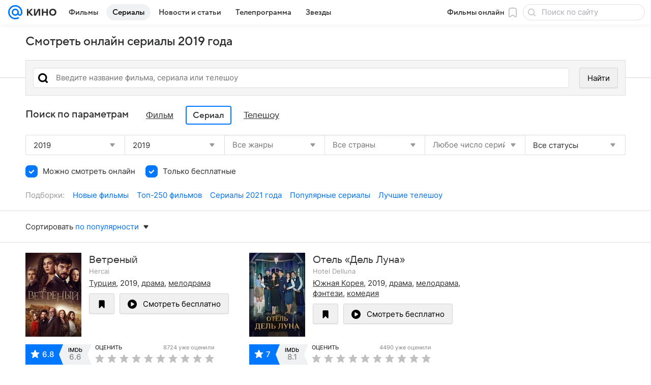

--- FILE ---
content_type: application/javascript
request_url: https://kino.mail.ru/-/0b36f710/js/cmpld/kino/web/page-landing.js
body_size: 34954
content:
!function(e,t){if("object"==typeof exports&&"object"==typeof module)module.exports=t();else if("function"==typeof define&&define.amd)define([],t);else{var i=t();for(var n in i)("object"==typeof exports?exports:e)[n]=i[n]}}(self,function(){var e={1228:function(){!function(e,t,i){"use strict";var n=i.Tools.PubSub,s={Template:{votetext:i.Tools.getTemplate("ct-votetext-popup.xml")}};i.Basic.Constructors.addPlugin(i.Modules.jQuery.RatingView,{_Handlers:{rate:"onRate"},onRate:function(t){var i;t.data&&t.data.show_voting_rules&&Promise.resolve(this._Opts.Template.votetext).then(function(t){i=e(t()).Popup().data("_popupObj"),n.publish("beforeRatingRuleShow",{popup:i}),i.Show()})}},s,"Votetext")}(window.jQuery||window.$||window.$f,window,window.ru.mail.cpf)},2987:function(){!function(e,t,i){"use strict";var n,s,r,a,o,l={cssSels:{Main:{filter:".js-select__filter",selectedList:".js-filter_selected_list"},selectedItem:".js-filter_selected_item",selectedItemRemove:".js-filter_selected_item_remove",scrolled:".input__inner"},cssClss:{activeSelectedItem:"tag_selected",controlled:"dropdown_controlled"},Attrs:{value:"data-value"},Templates:{Option:null,selectedItems:function(e){return(e||[]).reduce(function(e,t){return e+'<div class="js-filter_selected_item js-filter_selected_item_remove" data-value="'+(t.value||"")+'">'+t.text+"</div>"},"")}},heightChangeEventName:"documentHeightChange",optionsFilter:function(){function e(e){return e?e.replace(/[^\wа-я]/gi,"").toLowerCase():""}return function(t,i,n){var s;return(t=e(t))?(i||[]).filter(function(i){return i.optimizedText||(i.optimizedText=e(i.text)),-1!==i.optimizedText.indexOf(t)}):(s=-1,n.length?i.reduce(function(e,t){return"optGroupIndex"in t&&t.optGroupIndex!==s&&n[t.optGroupIndex]&&(s=t.optGroupIndex,e.push(n[t.optGroupIndex])),e.push(t),e},[]):Array.from(i))}}()},u=["selectedItemsDrawn"];i.Basic.Constructors.addPlugin("CustomSelect",{_Handlers:{dom:{"input:Main.filter":"_onFilterChange","focus:Main.filter":"_onFocus","click:Main.View":"_onViewClick","click:selectedItemRemove":"_onRemoveClick"},listToggle:function(e){e&&this.drawOptionsList()}},_Init:function(){this._optionsListIsActual=!1,this._filteredItemsSnapshot="",this._filterText="",this.redrawSelectedItems=i.Basic.debounce(this.redrawSelectedItems.bind(this)),this._addEventTypes(u),this._Dropdown.on("toggle",this.onDropdownToggle.bind(this))},onDropdownToggle:function(e){e||this.resetFilter()},resetFilter:function(){this._elems.filter.val(""),this._filterText=""},deselect:function(e){var t=this.getValue(),i=t.indexOf(e);-1!==i&&(t.splice(i,1),this.setValue(t,!0,!0))},drawOptionsList:function(){if(!this._optionsListIsActual){this._optionsListIsActual=!0;var e="",t=this._getActiveOptions().map(function(t){return e+=t.optimizedText,t.jOption});this._filteredItemsSnapshot!==e&&(this._filteredItemsSnapshot=e,0===t.length&&(t=this._getEmptyResultMessage()),this._elems.optionsCont.empty().append(t).trigger(this._opts.heightChangeEventName),this._trigger("listDraw"))}},redrawSelectedItems:function(){var e=this.getSelectedOptions(),t=e.sort(this.sortByChronology.bind(this));this._elems.selectedList.get(0).innerHTML=this._opts.Templates.selectedItems(e),this._elems.selectedItem=null,this._trigger("selectedItemsDrawn",t)},sortByChronology:function(e,t){if("object"!=typeof e||!e.value||!t.value)return!0;var i=this._Value;return i.indexOf(e.value)-i.indexOf(t.value)},setValue:function(e,t,i){return this._super(e,t,i),this.redrawSelectedItems(),this},toggleSelectedItemHighlighting:(n=function(e){var t=this._elems,i=t.scrolled,n=0;if(i||(i=t.parent.find(this._opts.cssSels.scrolled).get(0),t.scrolled=i),e){var s=e.offsetLeft;n=Math.max(0,Math.min(i.scrollWidth-i.offsetWidth,s))}i.style.left=-n+"px"},function(e,t){var i=this._elems,s=this._opts.cssClss,r=s.activeSelectedItem,a=this._getSelectedItems().removeClass(r),o=null;t&&(o=a.eq(e).addClass(r).get(0)),i.parent.toggleClass(s.controlled,t),this._highlightedItemIndex=t?e:null,n.call(this,o)}),_getActiveOptions:function(){return this._opts.optionsFilter(this._filterText,this._Options,this._optGroups)},_getEmptyResultMessage:function(){var e=this._elems.emptyResultMessage;return e||(e=this._opts.Templates.Option()),e},_getSelectedItems:function(){var e=this._elems,t=e.selectedItem;return t||(t=e.selectedList.find(this._opts.cssSels.selectedItem),e.selectedItem=t),t},_initDropdown:function(){return i.Tools.initModule("Dropdown",this._elems.Parent,{cssSels:{Main:{Button:"_"}},cssClss:{showDropdown:this._opts.cssClss.activeView}})},_onFilterChange:function(){var e=this._elems.filter.val().trim();this._filterText!==e&&(this._optionsListIsActual=!1,this._filterText=e,this._State.opened?this.drawOptionsList():this.toggleDropdown(!0))},_onFocus:function(){this._Dropdown&&this._Dropdown.show()},_onKeyPress:function(){},_onKeyDown:(s=null,r=[37,39,27,8,46],a=function(e,t){return e>t?0:e<0?t:e},o=function(){clearTimeout(s),s=null},function(e){var t=e.keyCode;if(-1===r.indexOf(t))return this._super(e);if(null===s){var i=e.target.selectionStart;if(!i){s=setTimeout(o,100);var n=this._highlightedItemIndex||0,l=this._getSelectedItems(),u=l.length-1,c=!0;if(!(u<0)){switch(t){case 37:this.toggleSelectedItemHighlighting(a(n-1,u),!0);break;case 39:0===i&&this._filterText?c=!1:this.toggleSelectedItemHighlighting(a(n+1,u),!0);break;case 27:this.toggleSelectedItemHighlighting(n,!1);break;case 8:i||(this._highlightedItemIndex="number"==typeof this._highlightedItemIndex?this._highlightedItemIndex:u);case 46:"number"==typeof(n=this._highlightedItemIndex)?(this.toggleSelectedItemHighlighting(n,!1),l.eq(n).find(this._opts.cssSels.selectedItemRemove).trigger("click")):c=!1}c&&e.preventDefault()}}}}),_onRemoveClick:function(t){t.preventDefault();var i=this._opts,n=e(t.target).closest(i.cssSels.selectedItem),s=n.attr(i.Attrs.value);n.hasClass(i.cssClss.activeSelectedItem)&&this.toggleSelectedItemHighlighting(this._highlightedItemIndex,!1),this.deselect(s),this._Dropdown.show()},_onViewClick:function(){this._elems.filter.focus()}},l,"Filter")}(window.jQuery||window.$,window,window.ru.mail.cpf)},4794:function(){!function(e,t,i){"use strict";var n=i.Basic.moduleOpts.setParams,s=function(){return Promise.resolve(i.Tools.getTemplate("ct-player.xml"))},r=function(e,t){return s().then(function(i){return i({layout:e,data:t})})};n("PlayerModel",{options:{_Handlers:{}}}),n("PlayerProvidersView",{options:{templates:{providers:function(e){return r("providers",e)},providerTypes:function(e){return r("priceModels",e)}}}}),n("PlayerInfoView",{options:{templates:{description:function(e){return r("description",e)},providerDescription:function(e){return r("providerDescription",e)}}}}),n("PlayerView",{options:{templates:{player:function(e){return r("player",e)}}}}),n("PlayerEpisodesView",{options:{templates:{episodes:function(e){return r("episodes",e)}}}}),n("PlayerEpisodesView.Vkvideo",{options:{canUpdateHistory:!1}}),n("ShowPlayer",{options:{templates:{player:s}}})}(window.jQuery||window.$,window,window.ru.mail.cpf)},5293:function(e,t){function i(e,t){(null==t||t>e.length)&&(t=e.length);for(var i=0,n=Array(t);i<t;i++)n[i]=e[i];return n}Object.defineProperty(t,"__esModule",{value:!0}),t.checkVisibiltyElement=void 0,t.checkVisibiltyElement=function(e,t){if(e){var n=new IntersectionObserver(function(s){for(var r,a=function(e,t){var n="u">typeof Symbol&&e[Symbol.iterator]||e["@@iterator"];if(n)return(n=n.call(e)).next.bind(n);if(Array.isArray(e)||(n=function(e,t){if(e){if("string"==typeof e)return i(e,void 0);var n=({}).toString.call(e).slice(8,-1);return"Object"===n&&e.constructor&&(n=e.constructor.name),"Map"===n||"Set"===n?Array.from(e):"Arguments"===n||/^(?:Ui|I)nt(?:8|16|32)(?:Clamped)?Array$/.test(n)?i(e,void 0):void 0}}(e))){n&&(e=n);var s=0;return function(){return s>=e.length?{done:!0}:{done:!1,value:e[s++]}}}throw TypeError("Invalid attempt to iterate non-iterable instance.\nIn order to be iterable, non-array objects must have a [Symbol.iterator]() method.")}(s);!(r=a()).done;){var o=r.value;o.isIntersecting&&("function"==typeof t&&t(o),n.unobserve(e))}});n.observe(e)}}},6558:function(){!function(e,t,i){"use strict";var n="RatingView",s=i.Basic.Extend,r=(0,i.Basic.getView)(function(){function t(e){var t=this._opts.attrs;return e.getAttribute(t.entityId)+"."+e.getAttribute(t.entityType)+"."+e.getAttribute(t.ratingType)}return{_Handlers:{dom:{"click:star":"_onRateControlClick"},model:{}},_Init:function(){this._ratings={},this._opts.isRestoreScores&&this.restoreScores()},_onRateControlClick:function(i){i.preventDefault();var n=e(i.currentTarget),s=this._opts,r=s.cssSels,a=s.cssClss,o=n.parents(r.Main.container),l=t.call(this,o.get(0)),u=o.find(r.star),c=u.index(n)+1;this.setScore(l,c).then(function(e){var t=l.split(".")[2],i=o.find(r.votesNumber);o.addClass(a.status.success),u.removeClass(a.curScore),u.eq(c-1).addClass(a.curScore),o.find(r.value).html(c),e&&e.data&&(i.length&&i.html(e.data.count),"like"===t&&+e.data.total>0&&(e.data.total="+"+e.data.total),o.find(r.averageValue).html(e.data.total))},function(){o.addClass(a.status.fail)})},restoreScores:function(i){var n=this._opts.cssSels,s=this._opts.cssClss,r=this._elems,a=this;r.container&&(i&&(r.container=r.parent.find(n.Main.container)),r.container.each(function(e,i){var n=t.call(a,i);a._ratings[n]=i}),this.getScores(this._ratings,i).then(function(t){var i;for(var r in t)t[r]&&((i=e(a._ratings[r])).find(n.star).removeClass(s.curScore),i.find(n.star).eq(t[r].score-1).addClass(s.curScore),i.addClass(s.status.success),i.find(n.value).html(t[r].score))}))}}}(),{cssSels:{Main:{container:".js-rating__container"},value:".js-rating__value",star:".js-rating__star",votesNumber:".js-rating__votes-number",averageValue:".js-rating__average-value"},cssClss:{curScore:null,status:{success:null,fail:null,already_voted:null}},attrs:{entityId:"data-entity-id",entityType:"data-entity-type",ratingType:"data-rating-type"},isRestoreScores:!1},i.Modules.Rating,n);s(t.getNameSpace("Modules.jQuery",i),{RatingView:r}),e.fn.initRating=function(i){return t.DEBUG&&t.console.warn("Обнаружено старое подключение компонента.				Необходимо срочно сменить его на обычное, так как скоро старое перестанет работать"),this.each(function(){var t=e(this);t.data(n)instanceof r||t.data(n,new r(i,null,t))})},t.promisifiedDomEvents.ready.then(function(){e(".js-rating").initRating()})}(window.jQuery||window.$,window,window.ru.mail.cpf)},6985:function(e,t,i){i(30736),i(2987),i(91585),window.ru.mail.asyncTemplates.prefetch("/bem/web/web.bundles/ct-custom-select-item/ct-custom-select-item.xml.js"),window.ru.mail.asyncTemplates.prefetch("/bem/web/web.bundles/ct-dropdown-item/ct-dropdown-item.xml.js"),window.ru.mail.asyncTemplates.prefetch("/bem/web/web.bundles/ct-sorting-list/ct-sorting-list.xml.js")},7627:function(){var e,t,i,n,s=window.jQuery||window.$,r=window.ru.mail.cpf,a=r.Basic.moduleOpts.setParams,o=r.Tools,l=o.Counters.hitCntrsBlck,u=o.getTemplate,c=o.initModules,d=o.triggerResize,p=(window.UTMApi||{}).urlReplacer,h=(e=!0,function(){e&&(e=!1,this._Elems.cont.trigger("tickets_drawn")),_.call(this),d()});function _(){var e="filter__item_active",t=this._Elems,i=t.cont,n=t.Parent,r=n.find(".js-async-list__filter"),a=n.find(".js-async-list__fake-filter"),o=i.find(".js-async-list__item"),l=o.filter(".js-async-list__item_only3d"),u=o.filter(".js-async-list__item_only2d"),c=l.length!==o.length&&u.length!==o.length;r.toggle(c),a.removeClass(e),a.eq(0).addClass(e),i.removeClass("schedule_only2d schedule_only3d"),a.on("click",function(){var t=s(this),n=t.attr("data-filter-by");a.removeClass(e),t.addClass(e),i.removeClass("schedule_only2d schedule_only3d"),i.toggleClass("schedule_"+n,!!n)})}a("AsyncListView",{options:{cssClss:{loading:"loading-process",loadingError:"loading-error"},getDataOnInit:!0}}),a("AsyncList.Place",{options:{prepareData:function(e){return e.events=e.events.sort(function(e,t){return e.schedule_count<t.schedule_count?1:-1}),e}}}),a("AsyncListView.Place",{options:{template:{list:u("ct-schedule-place.xml")},_Handlers:{dataChange:h,init:function(){var e=window.location.hash.split("date=")[1];e&&this._setFormParams({date:e})}}}}),a("AsyncList.Movie",{options:{prepareData:function(e){return e.place=e.place.sort(function(e,t){return e.name<t.name?-1:+(e.name>t.name)}),e}}}),a("AsyncListView.Movie",{options:{template:{list:u("ct-event-popup-list.xml")},useUrlParams:!0}}),a("AsyncList.Landing",{options:{prepareResponse:function(e){return e.events?{status:"OK",data:e}:{status:"ERROR"}}}}),a("AsyncListView.Landing",{options:{template:{list:u("ct-landing.xml")},getFormParams:function(){var e=this._elems.form.data("FormControllerView");if(e)return e.getValues()},_Handlers:{dataChange:function(e){var t=s(".js-springs").data("BannersView"),i=this._Elems.cont.find(".js-rating");i.length&&i.initRating(),c(this._Elems.cont),t&&(t._Elems.bottomReference=t._Elems.Parent.find(t._Opts.cssSels.Main.bottomReference)),this._Elems.Parent.trigger("documentHeightChange");var n=e.form.url;window.history.replaceState&&n&&("function"==typeof p&&(n=p(n)),Promise.resolve(window.history.replaceState(null,null,n)).then(g)),d()},init:function(){var e=this._Elems.form.find('input[value="total"]'),t=this._Elems.form.find('input[value="online"]');e.parents("label").on("mousedown",function(){e.prop("checked")&&t.prop("checked",!1)}),t.parents("label").on("mousedown",function(){t.prop("checked")||e.prop("checked",!0)})}},getDataOnInit:!1}});var f=function(){t||(t=s('[data-view="SlotView.mimic.1491"]').data("SlotView")),t&&t.reload&&t.reload(!0)},g=(i=!0,n=function(){i=!1,setTimeout(function(){return i=!0},1e4)},function(){i&&(l(),f(),n())})},8970:function(){!function(e,t,i){"use strict";var n,s=i.Basic.typeOf,r=i.Basic.moduleOpts.setParams,a=i.Tools.PubSub,o=i.Basic.Extend,l=i.Basic.getByPath,u=["genre","duration","country","order_by"],c=function(e,t){switch(t){case"nameDesc":return e.sort(function(e,t){return e.name<t.name?1:-1});case"nameAsc":return e.sort(function(e,t){return e.name>t.name?1:-1});case"votesDesc":return e.sort(function(e,t){return t.rate_count-e.rate_count});case"votesAsc":return e.sort(function(e,t){return e.rate_count-t.rate_count});case"ratingDesc":return e.sort(function(e,t){return t.rate_val-e.rate_val||t.imdb_rating-e.imdb_rating});case"ratingAsc":return e.sort(function(e,t){return e.rate_val-t.rate_val||e.imdb_rating-t.imdb_rating});case"dateDesc":return e.sort(function(e,t){var i=l("episodes.0.date",e),n=l("episodes.0.date",t);return+i.split(" ")[0]<+n.split(" ")[0]?1:-1});case"dateAsc":return e.sort(function(e,t){var i=l("episodes.0.date",e),n=l("episodes.0.date",t);return+i.split(" ")[0]>+n.split(" ")[0]?1:-1});default:return e}},d=function(e,t){var i={};return u.forEach(function(e){var n=t[e];n&&n.length&&(i[e]="string"==typeof n?n.split(","):n)}),e.filter(function(e){var t=!0;return Object.keys(i).forEach(function(n){var s=i[n];t=s&&t?p(n,s,e):t}),t})},p=function(e,t,i){switch(e){case"genre":case"country":return t.some(function(t){return i[e]&&i[e].filter(function(e){return(e.id||e.url)===t}).length});case"duration":return t.some(function(e){return i.duration_name===e});default:return!0}};r("FormControllerModel.Soon",{options:{transport:function(t){var i=Array.prototype.slice.call(arguments,0),s=t.data,r=Promise.resolve();return s.provoker&&-1===u.indexOf(s.provoker)&&(r=r.then(function(){return Promise.resolve(e.ajax.apply(e,i))}).then(function(e){return n=e.premieres,e})),r=r.then(function(e){var t={},i=e&&e.form;i?Object.keys(s).forEach(function(e){var n=i[e];n&&n.value&&n.value.length&&(t[e]=n.value.join(","))}):t=s;var r=d(e&&e.premieres||n,t);return o({},e,{premieres:c(r,s.order_by)})})},_Handlers:{fetch:function(e){if(a.publish("FormControllerModel.PubsubRender.Soon",e),e.form){var i;a.publish("FormControllerModel.PubsubRender.FormUpdate",e),e.form.url&&(i=e.form.url,"history"in t&&"replaceState"in t.history&&t.history.replaceState(null,null,i))}},change:function(){a.publish("PubsubRender/loading")},init:function(){n=this._opts._results||[]}},processResponse:function(e){return o({},e,e.form)},preparePayload:function(e){for(var t in e)s(e[t],"array")&&(e[t]=e[t].join(","));return e}},paramAttrs:{requestUrl:"action",requestMethod:"method"}}),r("FormControllerView.Soon",{options:{_Handlers:{init:function(){this.update()},"model:change":function(){document.body.scrollTop=document.documentElement.scrollTop=0}}}})}(window.jQuery||window.$||window.$f,window,window.ru.mail.cpf)},10327:function(){!function(e,t){"use strict";var i=t.Basic,n=t.Tools.PubSub,s=e.localStorage,r="GeoWarning",a="skipWarningTo",o={cssSels:{Main:{buttonAllow:".js-geolocation__allow",buttonHide:".js-geolocation__hide"}},cssClss:{hidden:"hidden"},templates:{warning:t.Tools.getTemplate("ct-event-popup-warning.xml")},timeMarkDelta:2592e6,useLocalStorageTimemark:!1,pubsubMessage:{allowed:r+":Allowed"}};function l(){return"GeoWarning:nextTime"}function u(){var t=e.document.cookie.match(/s_gw=([^;]*)/),i=t?t[1]:"";return i?i.split("|"):[]}function c(e){var t,i=l();if(e)t=s.getItem(i);else{var n=u();t=(n=n.filter(function(e){return e.indexOf(a)>-1})).length&&n[0].split("=")[1]}return parseInt(t,10)}function d(t,i){var n,r;return null==t?Promise.reject(Error("Некорректное значение метки")):(n=l(),r=c(i),i&&s.removeItem(n),Promise.resolve(r)).then(function(){return p(t,i)}).then(function(t){if(i){var n=l();s.setItem(n,t)}else{var r=u();(r=r.filter(function(e){return -1===e.indexOf(a)})).push(a+"="+t);var o=r;if(o&&o.length){var c=-1===e.location.hostname.indexOf("devmail")?".mail.ru":".devmail.ru";e.document.cookie="s_gw="+o.join("|")+";path=/;domain="+c+";max-age=31536000"}}return t})}function p(e,t){var i,n=new Date;return(i=l(),Promise.resolve(Object.keys(s).filter(function(e){return 0===e.indexOf(i)&&e!==i}).reduce(function(e,t){var i;return s.removeItem(t),(i={acc:e})[t]=s.getItem(t),i},{}))).then(function(){var i=c(t),s=n.getTime(),r=s+e;return new Promise(function(e,t){null==i||s>i?e(r):t({message:"Временная отметка",code:"time_mark"})})})}function h(t,i){var n=this;if(!i){var s=e.navigator.permissions;s?s.query({name:"geolocation"}).then(function(e){e.onchange=function(){"denied"===e.state&&d(t,i)},"prompt"===e.state&&_.call(n)}):"geolocation"in e.navigator&&_.call(this)}}function _(){var e=this;Promise.resolve(this._opts.templates.warning).then(function(t){e._elems.parent.html(t())})}var f=i.Constructors.getView({_Handlers:{"dom:click:Main.buttonHide":function(){var e=this._opts,t=e.cssClss,i=e.timeMarkDelta,n=e.useLocalStorageTimemark,s=this._elems.parent;d(i,n),s.addClass(t.hidden)},"dom:click:Main.buttonAllow":function(){var e=this._opts,t=this._elems.parent;new Promise(function(e,t){"geolocation"in navigator?navigator.geolocation.getCurrentPosition(function(t){e(t)},function(e){t(Error(e.message))}):t(Error("Браузер не поддерживает геопозиционирование"))}).then(function(t){t&&n.publish(e.pubsubMessage.allowed,t)}),t.addClass(e.cssClss.hidden)}},_Init:function(){var e=this,t=this._opts,i=t.timeMarkDelta,n=t.useLocalStorageTimemark;p(i,n).then(function(){h.call(e,i,n)}).catch(function(){})}},o,null,r);e.getNameSpace("Modules",t)[r]=f}(window,window.ru.mail.cpf)},10462:function(e,t){Object.defineProperty(t,"__esModule",{value:!0}),t.EVENT_RENDER_PROVIDER_DESCRIPTION=t.EVENT_RENDER_PROVIDERS_LIST=t.EVENT_RENDER_DESCRIPTION=t.EVENT_RECIEVE_DATA=t.EVENT_CHANGE_SEASON=t.EVENT_CHANGE_PROVIDERS_TYPE=t.EVENT_CHANGE_PROVIDER=t.EVENT_CHANGE_LOADING=t.EVENT_CHANGE_EPISODE=void 0,t.EVENT_CHANGE_EPISODE="changeEpisode",t.EVENT_CHANGE_LOADING="loading",t.EVENT_CHANGE_PROVIDER="changeProvider",t.EVENT_CHANGE_PROVIDERS_TYPE="changeProvidersType",t.EVENT_CHANGE_SEASON="changeSeason",t.EVENT_RENDER_DESCRIPTION="descriptionRender",t.EVENT_RENDER_PROVIDERS_LIST="providersListRender",t.EVENT_RENDER_PROVIDER_DESCRIPTION="providerDescriptionRender",t.EVENT_RECIEVE_DATA="receivePlayerData"},12960:function(e){e.exports=function(){var e=[function(e,t,i){"use strict";Object.defineProperty(t,"__esModule",{value:!0}),t.View=t.Model=void 0;var n=i(1);Object.keys(n).forEach(function(e){"default"!==e&&"__esModule"!==e&&Object.defineProperty(t,e,{enumerable:!0,get:function(){return n[e]}})});var s=a(i(2)),r=a(i(6));function a(e){return e&&e.__esModule?e:{default:e}}t.Model=s.default,t.View=r.default},function(e,t,i){"use strict";Object.defineProperty(t,"__esModule",{value:!0}),t.version="1.1.7"},function(e,t,i){"use strict";Object.defineProperty(t,"__esModule",{value:!0});var n=Object.assign||function(e){for(var t=1;t<arguments.length;t++){var i=arguments[t];for(var n in i)Object.prototype.hasOwnProperty.call(i,n)&&(e[n]=i[n])}return e},s=i(3),r=i(5);function a(e,t,i){return t in e?Object.defineProperty(e,t,{value:i,enumerable:!0,configurable:!0,writable:!0}):e[t]=i,e}t.default=function(e,t,i){if(null==t)throw Error("CPF is not found");var o,l=t.Basic.getModel,u=t.Basic.Extend;function c(e,t){return e===t||null==e&&null==t}return l((o=function(e){var t=arguments.length>1&&void 0!==arguments[1]?arguments[1]:{},i=!1!==t.deepMerge,n=u({},this._state),s=u(i,{},this._state,e||{});return this._state=s,t.silent||this._trigger("change",s,n),s},{_Events:["change","fetch","error","formUpdate","reset","loading","payloadChange","setInitialPayload"],_Init:function(e){i&&console.log(s.MODEL_NAME+":init"),this.resetState({silent:!0}),e&&e.payload&&this.setInitialPayload(e.payload)},resetState:function(){var e=arguments.length>0&&void 0!==arguments[0]?arguments[0]:{};return this._state={form:{},payload:{},loadingsCount:0},e.silent||this._trigger("reset"),this},updateForm:function(e){var t=this._opts,i=t.ignoreFields;if(!t.enableFormUpdate)return this;var s=Object.keys(e).reduce(function(t,s){return -1===i.indexOf(s)?n({},t,a({},s,e[s])):t},{});return o.call(this,{form:u({},this._state.form,s)}),this._trigger("formUpdate",s),this},setInitialPayload:function(e){var t=this.getState();return t.payload=e,o.call(this,t,{silent:!0}),this._trigger("setInitialPayload",e),this},updatePayloadWithFields:function(e){var t=this,i=arguments.length>1&&void 0!==arguments[1]?arguments[1]:{},n=!1,s={},r=this._state.payload,a=i.reason;return Object.keys(e).forEach(function(i){var o=e[i];c(r[i],o)||(null!==a&&(s[i]=o,n=!0),t.updatePayloadWithField(i,o))}),null!=a&&n&&this._trigger("payloadChange",a,s),this},updatePayloadWithField:function(e,t){var i=arguments.length>2&&void 0!==arguments[2]?arguments[2]:{},n=this._state.payload;if(c(n[e],t))return this;var s=this._opts.provokerParamName,a=i.reason;if(null!=t?n[e]=t:n[e]&&delete n[e],(0,r.isNotEmpty)(s)&&(n[s]=e),o.call(this,{}),null!=a){var l={};l[e]=t,this._trigger("payloadChange",a,l)}return this},getPayload:function(e,t){var i=this._opts,s=i.ignoreFields,r=i.preparePayload,o=i.provokerParamName,l=this.getState().payload,u=Object.keys(l).reduce(function(t,i){return -1===s.indexOf(i)&&null!==l[i]&&""!==l[i]&&(o!==i||e)?n({},t,a({},i,l[i])):t},{});return r.call(this,u,t)},getState:function(){return n({},this._state)},getIgnoredFields:function(){return this._opts.ignoreFields.slice(0)},getLoadingsCount:function(){return this._state.loadingsCount},update:function(){var e=this,t=arguments.length>0&&void 0!==arguments[0]?arguments[0]:{withProvoker:!0},i=this._opts,n=i.transport,s=i.processResponse,r=i.processError,a=this.getPayload(t.withProvoker,t.prepareParams),o=s?function(t){return s.call(e,t,a)}:null,l=r?function(t){return r.call(e,t,a)}:null;this._state.loadingsCount+=1,this._trigger("loading",!0,a);var u=n({url:this._opts.requestUrl,data:a,dataType:this._opts.dataType,method:this._opts.requestMethod});return(o||l)&&(u=u.then(o,l)),u.then(function(t){e._state.loadingsCount-=1,e._trigger("loading",!1,a),e.updateForm(t),e._trigger("fetch",t,a)},function(t){e._state.loadingsCount-=1,e._trigger("loading",!1,a),e._trigger("error",t,a)}),u}}),s.MODEL_DEFAULTS_OPTS,null,s.MODEL_NAME)}(window,window.ru.mail.cpf,window.DEBUG),e.exports=t.default},function(e,t,i){"use strict";Object.defineProperty(t,"__esModule",{value:!0}),t.VIEW_DEFAULT_OPTS=t.VIEW_NAME=t.MODEL_DEFAULTS_OPTS=t.MODEL_NAME=void 0;var n=function(e){if(e&&e.__esModule)return e;var t={};if(null!=e)for(var i in e)Object.prototype.hasOwnProperty.call(e,i)&&(t[i]=e[i]);return t.default=e,t}(i(4));t.MODEL_NAME="FormControllerModel";var s=window.jQuery||window.$;t.MODEL_DEFAULTS_OPTS={provokerParamName:"provoker",requestUrl:null,requestMethod:"GET",dataType:"json",ignoreFields:[],transport:function(){return Promise.resolve(s.ajax.apply(s,arguments))},preparePayload:function(e){return e},processResponse:null,processError:null,enableFormUpdate:!0},t.VIEW_NAME="FormControllerView",t.VIEW_DEFAULT_OPTS={cssSels:{fields:"input, select, textarea",reset:'[type="reset"], .js-form__reset'},attrs:{name:"data-name",type:"data-type"},resetFields:function(){return!0},ignoreFields:[],autoUpdate:"full",canHandleSubmit:!0,payloadDeepMerge:!1,getInputValue:function(e){return e.val()},getEmptyInputValue:function(){return""},fieldTypes:{_:n.TypeAny,list:n.TypeList,boolean:n.TypeBoolean,select:n.TypeSelect,choice:n.TypeChoice,range:n.TypeRange,rangeSelect:n.TypeRangeSelect}}},function(e,t,i){"use strict";Object.defineProperty(t,"__esModule",{value:!0}),t.TypeRangeSelect=t.TypeRange=t.TypeChoice=t.TypeSelect=t.TypeBoolean=t.TypeList=t.TypeAny=void 0;var n=i(5),s=window.jQuery||window.$;t.TypeAny={getEmptyValue:function(){return null},getValue:function(e,t,i){return(0,n.isNotEmpty)(t[0])?t[0]:this.getEmptyValue(e,i)},setValue:function(e,t){var i=t.value||"",n=!!t.disabled,s=e.$fields;s.prop("disabled",n),s.val(n?"":i),s.trigger("change")},serialize:function(e,t,i){return{value:(0,n.isNotEmpty)(t[0])?t[0]:this.getEmptyValue(e,i)}}},t.TypeList={separator:",",getSeparator:function(){return this.separator},getValue:function(e,t,i){var s=t.filter(n.isNotEmpty),r=this.getSeparator(e,i);return null!=r?s.join(r):s},setValue:function(e,t,i){var n=this.getSeparator(e,i),r="string"==typeof t.value?t.value.split(n):t.value||[],a=!!t.disabled;e.$fields.toArray().forEach(function(e){var t=s(e),i=-1!==r.indexOf(t.val());t.prop("disabled",a),t.prop("checked",!a&&i)})},serialize:function(e){var t=arguments.length>1&&void 0!==arguments[1]?arguments[1]:null;return{value:t}}},t.TypeBoolean={uncheckedValue:function(){return"0"},getValue:function(e,t,i){return t[0]||this.uncheckedValue(e,i)},setValue:function(e,t,i){var n=!!t.disabled,s=!t.value||t.value===this.uncheckedValue(e,i);e.$fields.prop("checked",s).prop("disabled",n)},serialize:function(e){var t=arguments.length>1&&void 0!==arguments[1]?arguments[1]:null;return{value:t}}},t.TypeSelect={getEmptyValue:function(){return null},getValue:function(e,t,i){return(0,n.isNotEmpty)(t[0])?t[0]:this.getEmptyValue(e,i)},setValue:function(e,t){var i=t.value||"",n=!!t.disabled;e.$fields.toArray().forEach(function(e){var t=s(e);t.val(i),t.prop("disabled",n),t.trigger("change")})},serialize:function(e,t,i){return{value:(0,n.isNotEmpty)(t[0])?t[0]:this.getEmptyValue(e,i)}}},t.TypeChoice={getValue:function(e,t){return t},setValue:function(e){console.warn('Метод "setValue" не реализован для поля "'+e.name+'" типа "'+e.type+'"')},serialize:function(e,t){return{value:t}}},t.TypeRange={separator:"-",getSeparator:function(){return this.separator},getEmptyValue:function(){return null},getValue:function(e,t,i){var s=this.getSeparator(e,i);return t.some(n.isNotEmpty)?t.join(s):this.getEmptyValue(e,i)},setValue:function(e,t,i){var n=this,s=this.getSeparator(e,i),r="string"==typeof t.value?t.value.split(s):t.value||[];e.$fields.toArray().forEach(function(e,t){n.setFieldValue(e,r[t]||"",t,i)})},setFieldValue:function(e,t){s(e).val(t)},serialize:function(e,t){return{value:t}}},t.TypeRangeSelect={getValue:function(e,t){return t.filter(function(e){return null!==e||void 0!==e||""!==e}).length>0?t.join("-"):null},setValue:function(e,t){var i=t.value||[];e.$fields.toArray().forEach(function(e,t){s(e).val(i[t]||"")})},serialize:function(e,t){return{value:t}}}},function(e,t){"use strict";function i(e){return null==e||""===e}Object.defineProperty(t,"__esModule",{value:!0}),t.isEmpty=i,t.isNotEmpty=function(e){return!i(e)}},function(e,t,i){"use strict";Object.defineProperty(t,"__esModule",{value:!0});var n=Object.assign||function(e){for(var t=1;t<arguments.length;t++){var i=arguments[t];for(var n in i)Object.prototype.hasOwnProperty.call(i,n)&&(e[n]=i[n])}return e},s=i(3);t.default=function(e,t,i,r){if(null==i)throw Error("CPF is not found");var a=i.Basic.moduleOpts.setParams,o=i.Basic,l=o.getView,u=o.debounce,c=o.Extend,d="full";return a(s.VIEW_NAME,{acceptTypes:[s.MODEL_NAME]}),l(function(){function t(e){return"checkbox"===e.attr("type")}function i(e){return"radio"===e.attr("type")}var a=function(e){this._state=c({},this._state,e)},o=function(e){var t,i;return(t=this._opts.fieldTypes,i=e.type,Object.prototype.hasOwnProperty.call(t,i))?this._opts.fieldTypes[e.type]:(r&&console.warn(s.VIEW_NAME+': тип "'+e.type+'" для поля "'+e.name+'" не найден'),this._opts.fieldTypes._)},l=function(n){var s=this._opts.getInputValue,r=this._opts.getEmptyInputValue;return Array.prototype.map.call(n.$fields,function(a){var o=e(a);return!(o instanceof e?!o.prop("disabled"):!o.disabled)||(t(o)||i(o))&&!o.prop("checked")?r(o,n.name):s(o,n.name)})},p=function(e,t){return o.call(this,e).getValue(e,t,this._opts)},h=function(e,t){return o.call(this,e).serialize(e,t,this._opts)},_=function(e,t){return o.call(this,e).setValue(e,t,this._opts)},f=function(n,s){var r=this._opts.attrs,a=r.name,o=r.type;return n.reduce(function(n,r){var l,u,c,d=e(r),p=d.attr("name")||d.attr(a);if(!p)return n;var h={$:d,name:p,type:(l=d,u=o,(c=l.attr(u))?c:i(l)?"choice":t(l)?"list":l.is("select")?"select":"_")};return"function"!=typeof s?n.concat(h):n.concat(s(h))},[])},g=function(t){return t.reduce(function(t,i){if(t[i.name]){if(i.type!==t[i.name].type)throw Error(s.VIEW_NAME+': типы для составного поля "'+i.name+'" не совпадают. "'+i.type+'" !== "'+t[i.name].type+'"')}else t[i.name]={$fields:e(),name:i.name,type:i.type};return t[i.name].$fields=t[i.name].$fields.add(i.$),t},{})};return{_Events:["beforeSubmit","submit","submitSuccess","change","reset"],_Handlers:{model:{change:function(){},formUpdate:function(e){a.call(this,{updatesLocked:!0}),this.setValues(e),a.call(this,{updatesLocked:!1})}},dom:{submit:function(e){if(this._opts.canHandleSubmit){var t=this._trigger.bind(this);if(e.preventDefault(),t("beforeSubmit",e),this._opts.autoUpdate===d)this._model.update().then(function(i){t("submit",e,i)});else{var i=this.getValues();this._model.updatePayloadWithFields(i,{reason:"submit"}),t("submit",e)}}},"change:fields":function(t){var i=e(t.target).attr("name");if(i&&!this._state.updatesLocked){var n=this.getField(i);if(n){var s=l.call(this,n),r=p.call(this,n,s);this._trigger("change",t,i,r);var a=this._opts.autoUpdate;"none"!==a&&this._model.updatePayloadWithField(n.name,r,{reason:"field_change"}),a===d&&this.update()}}},"click:reset":function(e){e.preventDefault(),this.reset()}}},_Init:function(){r&&console.log(s.VIEW_NAME+":init"),this._state={updatesLocked:!1},this.initModel()},initModel:function(){var e=this.getValues();return this._model.setInitialPayload(e),this},update:u(function(){return this._model.update()},250),setValues:function(e,t){var i=this,n=this.getGroupedFields();return Object.keys(e).forEach(function(s){var r=e[s],a=n[s];a&&r&&_.call(i,a,t?{value:r}:r)}),this},getValues:function(){var e=this.getGroupedFields(),t=l.bind(this),i=p.bind(this);return Object.keys(e).reduce(function(n,s){var r=e[s],a=t(r);return n[s]=i(r,a),n},{})},getValue:function(e){var t=this.getField(e);if(!t)return null;var i=l.call(this,t);return p.call(this,t,i)},getFields:function(e){var t=this._elems.parent.find(this._opts.cssSels.fields);return f.bind(this)(t.toArray(),e)},getGroupedFields:function(){return g.bind(this)(this.getFields())},getField:function(e){return this.getGroupedFields()[e]},submit:function(){var e=this.getValues();this._model.updatePayloadWithFields(e),this.update()},reset:function(){var e=this._trigger.bind(this),t=this.getFields().filter(this._opts.resetFields,this).reduce(function(e,t){var i,s,r;return n({},e,(i={},s=t.name,r={value:null},s in i?Object.defineProperty(i,s,{value:r,enumerable:!0,configurable:!0,writable:!0}):i[s]=r,i))},{});this._model.resetState(),this.setValues(t).initModel(),this._opts.autoUpdate===d?this._model.update().then(function(){e("reset")}):e("reset")},serialize:function(){var e=this.getGroupedFields(),t=l.bind(this),i=h.bind(this),n=this._model.getIgnoredFields().concat(this._opts.ignoreFields);return Object.keys(e).reduce(function(s,r){if(-1!==n.indexOf(r))return s;var a=e[r];if(!a)return s;var o=t(a);return s[r]=i(a,o),s},{})}}}(),s.VIEW_DEFAULT_OPTS,null,s.VIEW_NAME)}(window.jQuery||window.$,window,window.ru.mail.cpf,window.DEBUG),e.exports=t.default}],t={};function i(n){if(t[n])return t[n].exports;var s=t[n]={exports:{},id:n,loaded:!1};return e[n].call(s.exports,s,s.exports,i),s.loaded=!0,s.exports}return i.m=e,i.c=t,i.p="/bundles/",i(0)}()},13982:function(e,t,i){var n=i(10462);!function(e,t,i,s){"use strict";var r=i.Basic,a={},o=r.Constructors.getView({_Events:[n.EVENT_RENDER_DESCRIPTION,n.EVENT_RENDER_PROVIDER_DESCRIPTION],_Handlers:{model:((s={})[n.EVENT_CHANGE_PROVIDERS_TYPE]="_onProvidersTypeChange",s[n.EVENT_CHANGE_LOADING]="_onLoadingStatusChange",s[n.EVENT_RECIEVE_DATA]="_onReceivePlayerData",s)},_Init:function(e){var t=e.eventInfo;this._state={descriptionVisible:!1,eventInfo:void 0===t?{}:t},this.updateProviderDescription(this._model.getPriceModelType())},updateProviderDescription:function(e){var t=this,i=a[e];(i?Promise.resolve(i):this._opts.templates.providerDescription({type:e}).then(function(t){return a[e]=t,t})).then(function(e){return t._elems.providerDescription.html(e)}).then(function(){return t._trigger(n.EVENT_RENDER_PROVIDER_DESCRIPTION)})},toggleDescription:function(e){var t=this._state;t.descriptionVisible!==e&&(t.descriptionVisible=e,this._elems.description.toggleClass(this._opts.cssClss.hiddenDescription,!e))},_onLoadingStatusChange:function(e){var t=this._opts,i=t.cssClss.loading,n=this._elems.parent;e?n.addClass(i):setTimeout(function(){return n.removeClass(i)},t.loadingOffTimeout)},_onProvidersTypeChange:function(e){this.updateProviderDescription(e)},_onReceivePlayerData:function(e){var t=this,i=this._model._state,s=i.episode,r=i.season,a=this._state.eventInfo,o=e.episode.episode_info;o?(o.episode=s,o.season=r,o.name=a.name,this._opts.templates.description(o).then(function(e){e&&t._elems.description.html(e),t.toggleDescription(!!e)}).then(function(){return t._trigger(n.EVENT_RENDER_DESCRIPTION)})):this.toggleDescription(!1)}},{cssSels:{Main:{freeModeLabel:".js-player_info_free",providerDescription:".js-player_info_type_description",description:".js-player_description"}},cssClss:{freeModeLabelHidden:"hidden",loading:"p-player_loading",hiddenDescription:"hidden"},template:{description:null,providerDescription:null},loadingOffTimeout:300},null,"PlayerInfoView");r.moduleOpts.setParams("PlayerInfoView",{acceptTypes:"PlayerModel"}),t.getNameSpace("Modules",i).PlayerInfoView=o}(window.jQuery||window.$,window,window.ru.mail.cpf)},14637:function(){!function(e,t,i){"use strict";var n=i.Basic,s=i.Touch,r=n.typeOf,a=n.Constructors.getView,o=(s&&s.Support||t.Modernizr).csstransitions;a(function(){var s={WebkitTransition:"webkitTransitionEnd",MozTransition:"transitionend",OTransition:"oTransitionEnd otransitionend",msTransition:"MSTransitionEnd",transition:"transitionend"}[t.Modernizr.prefixed("transition")];function a(e){var t,i,n=this._state,s="touchmove"==(t=e).type?{x:(i=(t=t.originalEvent).touches||t.targetTouches)[0].pageX||i[0].clientX,y:i[0].pageY||i[0].clientY}:{x:t.pageX||t.clientX,y:t.pageY||t.clientY};return{x:s.x+document.body.scrollLeft+document.documentElement.scrollLeft-n.sliderOffset.x,y:s.y+document.body.scrollTop+document.documentElement.scrollTop-n.sliderOffset.y}}function l(){return this._opts.to-this._opts.from}function u(){var e=this._opts.paddings;return Math.round(this._elems.wrapperBox.outerWidth()-this._state.dragWidth-e.left-e.right)}function c(e){var t=this._opts.cssClss.presetActive,i=!!e&&this._elems.preset.eq(this._state.presets[e].index);this._elems.preset.removeClass(t),i&&i.length?i.addClass(t):this._state.activePreset=null}function d(){var e=this._elems.preset;if(!e||!e.length)return{};var t=this._opts.attrs.presetId,i=this._opts.attrs.values;return Array.prototype.reduce.call(e,function(e,n,s){var r=n.getAttribute(t),a=n.getAttribute(i);return r&&a&&(e[r]={id:r,index:s,values:a.split(",").map(function(e){return+e})}),e},{})}function p(){var e,t=this._elems.preset;if(t&&t.length){var i=this._opts.attrs,n=i.presetId,s=i.values,r=this._state.values.join();return t.each(function(t,i){var a=i.getAttribute(n);r===i.getAttribute(s)&&(e=a)}),e}}function h(e){var t,i,n=this._state;if(!n.isDrag){var r=this._opts,l=this._elems.drag,u=Math.round(n.dragWidth/2);if(-1===Array.prototype.indexOf.call(l,e.target)&&!e.isRangeSliderPreset){var c=a.call(this,e).x,d=Array.prototype.reduce.call(l,function(e,t,s){var r=Math.abs(c-(n.dragPositions[s]+u));return!i||r<i?(i=r,n.currentIndex=s,l.eq(s)):e},{});t=c-n.dragPositions[d.attr("data-index")]-u,o&&d.addClass(r.cssClss.animated).one(s,function(){d.removeClass(r.cssClss.animated)}),this._trigger("parentClick"),w.call(this,d,{delta:t,targetCoords:{x:a.call(this,e).x}}),P.call(this)}}}function _(){var t=this._state,i=this._elems,n=t.slideAreaWidth=u.call(this),s=w.bind(this),r=t.values;t.sliderOffset=this.getOffset(),t.valueModifier=n/l.call(this)||1,i.drag.each(function(i,n){t.currentIndex=i,s(e(n),{targetValue:r[i]})})}function f(e,t,i){var n=this._cache,s=t+(r(i,"undefined")?"":i),a=!1;return s in n&&n[s]===e||(n[s]=e,a=!0),a}function g(e,t){t=Math.round(t),f.call(this,t,"style",e.attr(this._opts.attrs.index))&&e.css({left:t})}function m(e,t){var i=this._elems,n=this._opts,s=this._state,r=n.templates.value,a=i.input&&i.input.eq(t),o=i.value&&i.value[t],l=f.bind(this),u=l(e,"input",t);return u&&(s.values[t]=e,a&&a.val(e),s.handleValueChanges&&(s.triggerChangeOnMove?(a&&a.trigger("change",e),this._trigger("change",e,t)):s.changedInputs[t]=!0)),o&&l(e,"label",t)&&(o.innerHTML=r(e)),u}function v(){var e,t=this._elems.line;if(t&&t.length){var i=1/0,n=-1/0,s=f.bind(this);this._state.dragPositions.forEach(function(e){i=Math.round(Math.min(i,e)),n=Math.round(Math.max(n,e))}),e=s(i,"lineMin"),(e=s(n,"lineMax")||e)&&t.css({left:i,right:this._state.slideAreaWidth-n})}}function y(e,t,i){var n,s,r,a=this._opts,o=this._state,l=a.to,u=a.step,c=u*o.valueModifier,d=Math.round(t-t%u),p=Math.round(i-i%c);return l-u<d&&(l-d)/2+d<=t&&(d=l,p=o.slideAreaWidth),!a.allowSameValue&&(n=o.values,s=o.dragPositions,n[r=e+1]&&n[r]<=d&&(d=n[r]-u,p=Math.round(s[r]-c)),r=e-1,e&&n[r]&&n[r]>=d&&(d=n[r]+u,p=Math.round(s[r]+c))),{value:d,coordinate:p}}function w(e,t){t=t||{};var i,n,s,a=this._opts,o=this._state,l=a.step,u=+a.from||0,d=t.delta,p=t.targetValue,h=t.targetCoords,_=+e.attr("data-index"),f=Math.round(Math.min(Math.max(h&&r(h.x,"number")?h.x-o.dragWidth/2:p&&(p-u)*o.valueModifier,0),o.slideAreaWidth)),w=p||Math.round(f/o.valueModifier)+u;l&&(w=(s=y.call(this,_,w,f)).value,f=s.coordinate),o.dragPositions[_]=f,d&&o.dragPositions.forEach(function(e,t){if(_!==t){l&&(e-=e%(l*o.valueModifier));var n=d>0&&f>=e&&_<t,s=d<0&&f<=e&&_>t;t!==_&&(n||s)&&(i=t.toString())}}),g.call(this,e,f),n=m.call(this,w,i||_),v.call(this),this._trigger("dragPositionChange"),i&&(o.dragPositions[i]=f,o.currentDragElem=this._elems.drag.eq(i),o.currentIndex=i),n&&o.activePreset&&c.call(this)}function E(){var t=this._state,n=0;this._swipe=i.Tools.initModule("Swipe",this._elems.drag,{targetAxis:"x",resetDelta:!0,_Handlers:{start:(function(i,n){var s=e(n.elem);t.isDrag=!0,t.currentIndex=s.attr("data-index"),t.currentDragElem=s,this._trigger("dragStart")}).bind(this),move:(function(e,i){w.call(this,t.currentDragElem,{delta:e[0]-n,targetCoords:{x:a.call(this,i).x}}),n=e[0]}).bind(this),end:(function(){n=0,this._trigger("dragEnd"),P.call(this),setTimeout(function(){t.isDrag=!1},16)}).bind(this)}})}function P(){if(this._state.handleValueChanges){var e=this._state.changedInputs,t=this._elems.input;Object.keys(e).forEach(function(i){e[i]&&(e[i]=!1,i=parseInt(i,10),t&&t.eq(i).trigger("change"),this._trigger("change",this.getValue(i),i))},this)}}return{_Events:["dragStart","dragPositionChange","dragEnd","parentClick","change"],_Handlers:{dom:{"click:Main.preset":function(t){t.preventDefault(),t.isRangeSliderPreset=!0;var i=e(t.currentTarget).attr(this._opts.attrs.presetId);i&&this.activatePreset(i)},"resize:window":n.debounce(_)}},_Init:function(t){var i=this._opts,n=this._elems;n.wrapperBox&&n.wrapperBox.length||(n.wrapperBox=n.parent),n.wrapperBox.on("click",h.bind(this));var s=i.ignoreDragWidth?0:n.drag.outerWidth();if(i.from=+i.from||0,isNaN(i.to))throw Error("_opts.to is required!");if(i.to=+i.to,i.from==i.to)throw Error("range limits are equal");var r=n.input?Array.prototype.map.call(n.input,function(e){return+e.value}):i.getInitialValues.call(this,t)||[],a=this._state={isDrag:!1,currentDragElem:null,currentIndex:null,dragPositions:[],values:r,sliderOffset:this.getOffset(),dragWidth:s,valueModifier:1,presets:d.call(this),changedInputs:Object.create(null),handleValueChanges:i.changedInitialValues,triggerChangeOnMove:!1};a.slideAreaWidth=u.call(this),this._cache=Object.create(null);var o=w.bind(this);a.valueModifier=a.slideAreaWidth/l.call(this)||1,n.drag.each(function(t,s){s.setAttribute(i.attrs.index,t),n.input&&n.input.eq(t).attr(i.attrs.index,t),a.currentIndex=t,o(e(s),{targetValue:r[t]})}),a.handleValueChanges=!0,a.triggerChangeOnMove=i.triggerChangeOnMove,i.changedInitialValues&&Promise.resolve().then(P.bind(this)),E.call(this);var c=p.call(this);this.activatePreset(c)},getOffset:function(){var e=this._elems.wrapperBox.get(0).getBoundingClientRect(),t=this._opts.paddings;return{y:e.top+document.body.scrollTop+t.top,x:e.left+document.body.scrollLeft+t.left}},updateSizes:function(){_.call(this)},getValue:function(e){return this._state.values[e||0]},getValues:function(){return this._state.values},setValues:function(e){r(e,"array")&&e.forEach(this.setValue,this)},setValue:function(e,t){if(t=t||0,r(e,"number")&&r(t,"number")){var i=this._opts;e=Math.max(i.from,Math.min(e,i.to)),w.call(this,this._elems.drag.eq(t),{targetValue:e})}},activatePreset:function(e){var t=this._state,i=e&&t.presets&&t.presets[e];i&&(this.setValues(i.values),c.call(this,e),t.activePreset=e)}}}(),{cssSels:{Main:{wrapperBox:null,drag:".js-range-slider__drag",line:".js-range-slider__line",input:".js-range-slider__input",value:".js-range-slider__value",preset:".js-range-slider__preset"}},cssClss:{animated:"range__animated",presetActive:"range__preset_active"},templates:{value:function(e){return e}},paddings:{left:0,right:0,top:0,bottom:0},attrs:{index:"data-index",values:"data-values",presetId:"data-id"},step:null,from:null,to:null,startValues:null,ignoreDragWidth:!1,triggerChangeOnMove:!0,allowSameValue:!0,getInitialValues:function(e){return e&&e.values},changedInitialValues:!1},null,"RangeSlider"),n.moduleOpts.setParams("RangeSlider",{paramAttrs:{from:"data-from",to:"data-to"}}),n.Extend(t.getNameSpace("Modules",i),{RangeSlider:"RangeSlider"})}(window.jQuery||window.$,window,window.ru.mail.cpf)},15024:function(){!function(e,t){"use strict";var i,n,s=(i=function(e){t.tvigle.api.getPlayer(e.id).getModule(t.tvigle.api.modules.APIModules.VIDEO_PLAYER).getDuration(function(t){e.duration=Math.round(t)})},{on_progress:function(e){var t=this._videoParams;isNaN(e=Math.round(e/1e3*100/t.duration))||t.prevProgress===e||this.updateProgress(e)},metadata_received:function(){i(this._videoParams)},playback_start:n=function(){var e=this._videoParams;e.duration||i(e),e.isStarted||(e.isStarted=!0,this.reportEvent("start"))},start:n}),r=function(e){this._params=e,this.eventHandler=this.eventHandler.bind(this)};r.prototype.setParams=function(t){this._videoParams=e.Basic.Extend({},t,{isStarted:!1,progress:[{progress:25,action:"progress25"},{progress:50,action:"progress50"},{progress:75,action:"progress75"}]})},r.prototype.updateProgress=function(e){var t,i=this._videoParams,n=i.progress;i.prevProgress=e,n.length&&(i.progress=n.filter(function(i){var n=i.progress<=e;return n&&(t=i.action),!n}),t&&this.reportEvent(t))},r.prototype.reportEvent=function(t){var i={key:this._videoParams.key,action:t},n=e.Types.String.Url.addParams(i,this._params.apiUrl);document.createElement("img").src=n},r.prototype.eventHandler=function(e){var t=e.name;"function"==typeof s[t]&&s[t].apply(this,e.args)},r.prototype.onLoaded=function(){},t.getNameSpace("ru.mail.kino.modules").TviglePlayerProxy=r}(window.ru.mail.cpf,window)},20970:function(){!function(e){"use strict";var t="EventLoader",i=e.Basic,n=i.Constructors,s=i.Extend,r=i.moduleOpts.setParams,a=i.typeOf,o=e.Tools,l=o.getTemplate,u=o.initModules,c=o.transport,d=n.getView({_Events:[],_Handlers:{},_Init:function(){this._fetch()},_getIds:function(){var e=[],t=this._opts;return document.querySelectorAll(t.cssSels.buttonContainer).forEach(function(i){var n=i.getAttribute(t.Attrs.eventId);n&&e.push(n)}),e},_getParams:function(){var e=this._opts,t={regionId:e.regionId};return document.querySelectorAll(e.cssSels.buttonContainer).forEach(function(i){var n=i.getAttribute(e.Attrs.eventId),s=i.getAttribute(e.Attrs.eventTitle),r=i.getAttribute(e.Attrs.eventUrl);t[n]={additional:{name:s,url:r}}}),t},_proceedData:function(e){var t=this._getParams();return s(!0,{},this._prepareData(e),t)},_prepareData:function(e){var t=this._opts.prepareData;return a(t,"function")&&t.call(this,e)||e},_fetch:function(){var e=this,t=this._opts,i=t.requestUrl;(0,t.transport)({url:i,data:{ids:this._getIds().join(",")}}).then(function(t){var i=e._proceedData(t);e._render(i)})},_render:function(e){var t=this,i=this._elems.parent,n=this._opts,s=n.Attrs,r=n.cssSels,a=n.templateName,o=i.get(0).querySelectorAll(r.buttonContainer);o.length?Promise.resolve(l(a)).then(function(i){o.forEach(function(t){var n=t.getAttribute(s.eventId);t.innerHTML=i(e=Object.assign(e,{eventId:n}))}),u(t._elems.parent)}):window.console.warn("Не найден buttonContainer")}},{Attrs:{eventId:"data-id",eventTitle:"data-title",eventUrl:"data-url"},cssSels:{buttonContainer:".js-eventloader__button-container"},prepareData:null,requestUrl:"/ajax/eventcard_additional/",templateName:"ct-eventloader.xml",transport:c},null,t);r(t,{paramAttrs:{regionId:"data-region-id"}}),window.getNameSpace("Modules",e)[t]=d}(window.ru.mail.cpf)},25643:function(e,t){Object.defineProperty(t,"__esModule",{value:!0}),t.updateDWHBaseParams=t.hitDWHEvent=t.getDWHLogger=t.attachChildrenToDWH=void 0;var i,n=t.getDWHLogger=function(){return"u">typeof window?window.DWHLogger:null};i=function(e,t){e.attachChildren(t)},t.attachChildrenToDWH=function(){var e=n();if(e){for(var t=arguments.length,s=Array(t),r=0;r<t;r++)s[r]=arguments[r];return i.call.apply(i,[null,e].concat(s))}console.error("Нет экземпляра DWHLogger")},t.hitDWHEvent=function(e){var t=n();t&&t.hitEvent(e)},t.updateDWHBaseParams=function(e){var t=n();t&&t.updateBaseParams(e)}},26404:function(){!function(e,t,i){"use strict";var n=i.Basic.moduleOpts;n.setParams("RangeSlider",{options:{step:1,ignoreDragWidth:!0}}),n.setParams("RangeSlider.year",{options:{paddings:{left:23,right:23}}}),n.setParams("RangeSlider.year.decade",{options:{step:10,allowSameValue:!1}}),n.setParams("RangeSlider.time",{options:{cssClss:{presetActive:"filter__item_active"},step:900,templates:{value:function(e){var t,i;return t="0"+Math.floor(e/3600)%24,i="0"+e%3600/60,t.substr(t.length-2)+":"+i.substr(i.length-2)}}}}),n.setParams("RangeSlider.time.popup",{paddings:{left:0,right:0}})}(window.jQuery||window.$,window,window.ru.mail.cpf)},26881:function(e,t,i){i(99030),i(49162),i(67456),i(13982),i(95868),i(15024),i(80034),i(4794),i(29007),i(49936)},27349:function(){!function(e,t,i){"use strict";var n=i.Tools.Auth.onGetStatus,s=i.Tools.jQuery.showLoginPopup;i.Basic.Constructors.addPlugin("RatingView",{restoreScores:function(){var e=arguments,t=this._super;n((function(i){i&&t.apply(this,e)}).bind(this))},_onRateControlClick:function(){var e=arguments,t=this._super;n((function(i){i?t.apply(this,e):s()}).bind(this))}},{},"ratingViewAuth")}(window.jQuery||window.$,window,window.ru.mail.cpf)},29007:function(){!function(e,t,i){"use strict";i.Basic.moduleOpts.setParams("ShowPlayer",{options:{api:{staticParams:{autoplay:1}}}})}(window.jQuery||window.$,window,window.ru.mail.cpf)},29304:function(e,t,i){i(95525),i(40248),i(59840),i(36733)},30283:function(e,t,i){var n=i(43121);!function(e,t,i){"use strict";var s=i.Basic,r=i.Tools,a=s.typeOf,o=s.moduleOpts.setParams,l=r.PubSub,u={map:null,dataChanged:!1,mapReady:!1,mapElem:null,scroll:null,tabShowInited:!1};function c(){var e=u.mapElem||(u.mapElem=this._Elems.Parent.find(".js-event-popup__map"));u.map=r.initModules(e),u.map.ready(function(){u.mapReady=!0})}function d(){var e;u.scroll||(u.scroll=r.initModule("CustomScroll",this._Elems.cont.parents(".js-scrollable").attr("data-module","CustomScroll"))),(e=u.scroll)&&e.Resize(),u.dataChanged&&e.setScrollsPos(0)}function p(e){var t=u.map,i=e.place;!u.dataMaped&&a(i,"array")&&t.ready(function(){t.removeBalloon(),t.removeMarkers(),t.addMarkers(i)})}function h(e){return Math.PI/180*e}function _(e,t,i,n){var s=h(i-e),r=h(n-t),a=Math.sin(s/2)*Math.sin(s/2)+Math.cos(h(e))*Math.cos(h(i))*Math.sin(r/2)*Math.sin(r/2);return 2*Math.atan2(Math.sqrt(a),Math.sqrt(1-a))*6371}function f(e,t,i){var n=_(e.latitude,e.longitude,t.latitude,t.longitude),s=_(e.latitude,e.longitude,i.latitude,i.longitude);return n<s?-1:+(n>s)}function g(e,t){return e.name<t.name?-1:+(e.name>t.name)}function m(t){var i=e(this),n=i.attr("data-filter-by");i.prop("checked")&&(t.removeClass("schedule_only2d schedule_only3d"),t.toggleClass("schedule_"+n,!!n))}function v(){var e=this,t=this._Elems.Parent.find(".js-async-list__fake-filter"),i=this._Elems.cont;i.removeClass("schedule_only2d schedule_only3d"),t.each(function(){return m.call(e,i)}),t.on("click",function(){return m.call(e,i)})}o("AsyncList.EventPopup",{options:{url:"/ajax/kinoafisha/",radar:{id:"12345678",scope:"kinoafisha",value:"get"},useGeolocation:!0,prepareData:function(e,t){var i=this._state.coords;return i?((0,n.hitCounter)("12994651"),i.accuracy<500&&(0,n.hitCounter)("12994651","sb"),e.place.sort(f.bind(null,{latitude:i.latitude,longitude:i.longitude}))):e.place.sort(g),e.event_url=t.eventUrl,e},prepareResponse:function(e){var t=e.data||{},i=t.current_time,n=t.place;return n&&n.forEach(function(e){return e.current_time=i}),e},_Handlers:{dataRequest:function(e){i.Instances.radarCounters.get({name:"kinoafisha.eventpopup"}).hit({promise:e})}}}}),o("AsyncListView.EventPopup",{options:{getDataOnInit:!1,template:{list:r.getTemplate("ct-event-popup-list.xml")},pubsubMessage:{geolocationAllowed:"GeoWarning:Allowed"},_Handlers:{init:function(){var e=this,t=this._elems,i=this._model,n=this._opts,s=t.parent,r=s.data("AsyncTabs");s.data("AsyncTabsView").on("tabShow",(function(t,r){var a=n.cssClss.loading;!0===u.dataChanged&&(0===r?d.call(e):1===r&&(u.mapReady||(s.addClass(a),c.call(e),u.map.ready(function(){s.removeClass(a)})),p.call(e,i.getProcessedData())),u.dataChanged=!1)}).bind(this)),t.cont.on("click",".js-event-popup__on-map",function(t){var i=[e.getAttribute("data-latitude"),e.getAttribute("data-longitude")];t.preventDefault(),r.currentTab(1),u.map.ready(function(){return u.map.focusOn(i)})}),i.getOptions("useGeolocation")&&l.subscribe(n.pubsubMessage.geolocationAllowed,function(t){var n=t.data.coords;i.setState({coords:n}),e.update(!0)})},dataChange:function(e){var t=this._elems.parent.data("AsyncTabs").currentTab();u.dataChanged=!0,0===t?setTimeout(d.bind(this),100):1==t&&p.call(this,e),v.call(this)}}}}),s.Constructors.addPlugin(i.Modules.AsyncListView,{_Init:function(){var e=this._elems.rangeInput;e&&e.length&&(this._dateFrom=e.get(0),this._dateTo=e.get(1))},_onFieldChange:function(e){var t=u.map;this._super.apply(this,arguments),t&&(t._Opts.map.center=e.currentTarget===this._dateFrom||e.currentTarget===this._dateTo)}},{cssSels:{Main:{rangeInput:".js-range-slider__input"}}})}(window.$||window.$f||window.jQuery,window,window.ru.mail.cpf)},30736:function(){!function(e,t,i){"use strict";var n,s,r=i.Basic,a=r.typeOf,o=i.Types.Array,l=Array.prototype,u=i.Tools.Forms.Select.createSelect,c=i.Tools.initModule,d="CustomSelect",p=["value","text","index","selected","disabled"],h=p.slice(3).concat("inOptgroup"),_=r.Constructors.getView(function(){function i(e,t){return a(e,"array")?e.indexOf(t)>-1:t==e}function n(){var e=this._opts.Attrs.Select,t=this._elems.Select,i=t.get(0),n={disabled:i.disabled,multiple:i.multiple};for(var s in this._Properties=n,e)e.hasOwnProperty(s)&&e[s]&&(n[s]=t.attr(e[s]));this._Dropdown.Disable(n.disabled)}function r(e){var t=this._opts.cssClss.optionProps;h.forEach(function(i){t[i]&&e.jOption.toggleClass(t[i],e[i])})}function d(e,t,i){var n,s=this._Value,o=this._Properties.multiple,u=e.value,c=a(t,"boolean")?!t:e.selected;if(i=!1!==i,!e.disabled){var d=r.bind(this);c?o&&(n=s.indexOf(u))>-1&&s.length>1?s.splice(n,1):this._Value=null:(o?s=null!==s?l.concat.call(s,u):[u]:(this.getSelectedOptions().forEach(function(e){e.selected=!1,d(e)}),s=u),this._Value=s),e.selected=e.elOption.selected=!c,d(e),!0!==t&&this.render(),i&&this._trigger("change",e)}}function _(e,t){var i,n,s=a(e),r=a(t),l="array"===s,u=r===s;return u?u=l?o.isEqual(e,t):e==t:(l||"array"===r)&&(l?(i=e,n=t):(i=t,n=e),u=1===i.length&&i.indexOf(n)>-1),u}function f(){this.setValue(this.getValue())}function g(t){var i=this._opts,n=e(t.target).closest(i.cssSels.optElem).attr(i.Attrs.optIndex);i.preventChangeEvent&&t.preventDefault(),isNaN(n)||this.toggleOption(n)}function m(e){if(this._State.opened=e,e&&!this._elems.Options.parent().length){var t=this.getSelectedOptions();this.drawOptionsList(),t.length&&this.highlightOption(t[0],!0)}this._toggleKeyboardHandlers(e),this._trigger("listToggle",e)}function v(){var e=this._State;e.typeInTimer=null,e.typeIn=""}var y,w,E=function(t,i){var n,s,r,o=i.cssSels.optText,l=i.Templates.Option,u=!1;return a(l,"function")?r=l(t):(u=!0,r=l),n=e(r),(s=o?n.find(o):n).length||(s=n),t.$option=n,t.$text=s,t.jOption=n,t.jText=s,u&&s.text(t.text),n};return{_Events:["draw","change","listDraw","listToggle","typeIn","scrollChange","select","optionsCreated"],_Handlers:{dom:{"change:Main.Select":f}},_Init:function(){var t=this._elems;this._Options=[],this._Value=null,this._State={opened:!1,typeIn:"",typeInTimer:null,highlighted:-1},this._onKeyPress=this._onKeyPress.bind(this),this._onKeyDown=this._onKeyDown.bind(this),t.Select.hide(),this._Dropdown=this._initDropdown(),this._Dropdown.on("toggle",m.bind(this)),n.call(this),this._opts.preventChangeInit?this._createOptions(!1,t.Select.val()):this._createOptions(),this.render(),this._trigger("draw"),t.optionsCont.on(this._opts.changeEvent,g.bind(this)),e(f.bind(this))},addOptions:function(e){var t=this._elems.Select,n=this._Value;return u(e,function(e){var t=e;return a(e,"string")&&(t={text:e,value:e}),t.selected=t.defaultSelected=i(n,t.value),t},t.get(0)),this._Value=null,this._createOptions(!0,n),this.render(),_(this._Value,n)||t.trigger("change"),this},disable:function(e){var t=this._Properties,i=this._elems.Select.get(0);return"boolean"!=typeof e&&(e=!0),t!==e&&(t.disabled=i.disabled=e,this._Dropdown.Disable(e),this.render()),this},Disable:function(){return this.disable.apply(this,Array.from(arguments))},highlightOption:function(e,t){var i=this._State;if(!e){i.highlighted=-1;return}if(i.opened){i.highlighted=e.index;var n=this._opts.cssClss.optionProps,s=this._elems,r=s.optionsCont,a=n.highlighted||n.selected,o=r.get(0),l=e.$option.get(0);s.Options.removeClass(a),a&&e.$option.addClass(a);var u=l.offsetTop,c=l.offsetHeight,d=o.offsetHeight,p=o.scrollTop,h=u+c>p+d;(o.scrollHeight>d&&h||u<p)&&(!0!==t&&h&&(u-=d-c),r.scrollTop(u),this._trigger("scrollChange",u),e.$option.trigger("scrollChange"))}},getSelectedOptions:function(){return(this._Options||[]).filter(function(e){return e.selected})},drawOptionsList:function(){var e=this._elems;e.optionsCont.html(e.Options),this._trigger("listDraw")},toggleOption:function(e){var t=this._Properties.multiple,i=this._Options[e];return i&&!i.disabled&&((t||!i.selected)&&(d.call(this,i),this._elems.Select.trigger("change")),t||this.toggleDropdown(!1),this._State.highlighted=e),this},toggleOptState:function(e,t,n,s){var o,l,u,c=this._Options,p=this._Properties.multiple,h=a(e,"function"),_=!a(t,"boolean"),f=null==n,g=h?e:null,m=!1,v=!1,y=null;s=!1!==s;for(var w=0;w<c.length;w++)u=(o=c[w]).value,(l=h?g.call(this,o):i(e,u)?!(_?o.disabled:t):o.disabled)||null!==y||!f||(y=w),o.disabled!=l&&(m=!0,o.disabled=o.elOption.disabled=l,!0===l&&o.selected&&(v=!0,p&&d.call(this,o,!1,s)),r.call(this,o));return p||!v||isNaN(y)||d.call(this,c[y],!0,s),m&&(v&&s&&this._elems.Select.trigger("change"),this.render()),this},toggleDropdown:function(e){return this._Dropdown.Toggle(e),this},setValue:function(e,t,n){var s,r,a=this._State,o=this._Options,l=!1,u=!1;if(n=!1!==n,Array.isArray(e)&&1===e.length&&(e=e.shift()),!_(e,this._Value)){for(var c=0;c<o.length;c++)r=(s=o[c]).selected,i(e,s.value)?(l=!0,d.call(this,s,!0,n),a.highlighted=c,r||(u=!0)):t&&r&&(d.call(this,s,!1,n),u=!0,l=!0);l&&(u&&n&&this._elems.Select.trigger("change"),this.render())}return this},getValue:function(){return this._elems.Select.val()},setOptions:function(e){var t=this._elems;return t.Options=null,t.Select.empty(),this.addOptions(e),this},refresh:function(){return this._elems.Options=null,this._elems.optionsCont.empty(),n.call(this),this._createOptions(),this.render(),this},render:function(){var e=this._Properties,t=e.defText,i=this._elems,n=this._opts.cssClss.disabledView;null!==this._Value&&!(t&&""===this._Value)&&((t=e.selText)||(t=this.getSelectedOptions().map(function(e){return e.text}).join(", "))),i.viewText&&i.viewText.text(t||""),n&&i.View.toggleClass(n,e.disabled)},_createOptions:function(t,n){var s=this._elems,o=this._opts,l=o.Attrs.selectableOptGroup,c=this._State,h=s.Select.get(0),_=s.Options,f=!(_&&_.length>0),g=this._Options=[],m=this._optGroups=[],v=[],y=null;a(o.processOptions,"function")&&o.processOptions.call(this,h),Array.from(h.options).forEach(function(e,t){var i,n,s=e.parentNode,r=s!==h,a={elOption:e,inOptgroup:r};if(r&&y!==s){var c=(y=s).getAttribute(l.value);if(c){var d=y.hasAttribute&&y.hasAttribute(l.selected)||null!==h.getAttribute(l.selected);(n=u([{text:s.label,value:c,selected:d}]).options[0]).parentNode.removeChild(n),n.selected=n.defaultSelected=d,y.insertBefore(n,e),e=n,a.inOptgroup=!1}else if(f){var w={text:s.label,disabled:!0,isOptGroupHead:!0};E(w,o),v.push(w.$option.addClass(o.cssClss.optgroupHead).get(0)),m.push(w)}}a.isOptGroupHead=!!n,a.optGroupIndex=m.length-1,g.push(a),p.forEach(function(t){a[t]=e[t]}),f||(i=_.eq(t)),i&&i.length?(a.$option=i,a.jOption=i):(i=E(a,o),v.push(i.get(0))),i.attr(o.Attrs.optIndex,a.index),a.isOptGroupHead&&i.addClass(o.cssClss.optgroupHeadSelectable)}),g.forEach((function(e,t){e.elOption.selected?(c.highlighted=t,d.call(this,e,!0,!(void 0!==n&&i(e.value,n)))):r.call(this,e)}).bind(this)),v.length>0&&(s.Options=_?e(_.toArray().concat(v)):e(v)),f&&(!0===t||!o.deferDraw)&&this.drawOptionsList(),0===g.length&&this.Disable(),this._trigger("optionsCreated",this._Options)},_getActiveOptions:function(){return this._Options},_getOptionByValue:function(e){var t=null;return this._Options.some(function(i){var n=i.value===e;return n&&(t=i),n}),t},_initDropdown:function(){return c("Dropdown",this._elems.Parent,{cssSels:{Main:{Button:this._opts.cssSels.Main.View}},cssClss:{showDropdown:this._opts.cssClss.activeView}})},_onKeyDown:(y=[38,40,13],w=function(e,t,i){i="number"==typeof i?i:this._State.highlighted;var n=e[0]||null,s=-1!==i?this._Options[i]:null,r=s?e.indexOf(s):-1;if(-1!==r){var a=t?r+1:r-1,o=e.length-1;n=e[a=a<0?o:a>o?0:a]}return n},function(e){var t=this._State,i=e.keyCode;if(t.opened&&-1!==y.indexOf(i)){e.preventDefault();var n=t.highlighted,s=38===i,r=this._getActiveOptions();if(s||40===i){if(null!==t.typeInTimer)return;t.typeInTimer=setTimeout(v.bind(this),70);var a=w.call(this,r,!s);a&&(this.highlightOption(a),this._trigger("typeIn",a))}else 13===i&&n>-1&&-1!==r.indexOf(this._Options[n])&&this.toggleOption(n)}}),_onKeyPress:function(e){var t,i=this._State,n=String.fromCharCode(e.keyCode||e.charCode);if(i.opened&&n){i.typeIn+=n;var s=this._Options,r=i.typeIn;clearTimeout(i.typeInTimer),i.typeInTimer=setTimeout(v.bind(this),400);for(var a=0;a<s.length&&0!==(t=s[a]).text.toLowerCase().indexOf(r);a++)t=null;this.highlightOption(t,!0),t?(this._trigger("typeIn",t),i.highlighted=a):v.call(this)}},_toggleKeyboardHandlers:function(i){var n=this._State;if("boolean"==typeof i&&n.areHandlersAdded!==i){n.areHandlersAdded=i,s||(s=e(t.document));var r=i?"on":"off";s[r]("keypress",this._onKeyPress),s[r]("keydown",this._onKeyDown)}}}}(),{cssSels:{Main:{Select:"select",View:"",viewText:"",Dropdown:"",optionsCont:"",Options:""},optElem:"",optText:""},cssClss:{optionProps:{disabled:"",selected:"",highlighted:"",inOptgroup:""},optgroupHead:"",optgroupHeadSelectable:"",disabledView:"",activeView:""},Templates:{Option:"<div></div>"},Attrs:{Select:{defText:"data-default",selText:"data-selected"},selectableOptGroup:{selected:"data-selected",value:"data-value"},optIndex:"data-optidx",selectedGroup:"data-selected",groupValue:"data-value"},changeEvent:"click",preventChangeEvent:!0,preventChangeInit:!1,processOptions:null,deferDraw:!0},null,d);i.Modules.CustomSelect=_,i.Modules.customSelect=_,e.fn.goCustomSelect=(t.DEBUG&&t.console.warn("Обнаружено старое подключение компонента.				Необходимо срочно сменить его на обычное, так как скоро старое перестанет работать"),n="cSelectObj",function(t){return this.each(function(){var i=e(this),s=i.data(d)||i.data(n);s instanceof _||(s=_(t,e(this)),i.data(d,s),i.data(n,s))})})}(window.jQuery,window,window.ru.mail.cpf)},30837:function(e,t){Object.defineProperty(t,"__esModule",{value:!0}),t.removeFromCache=t.getFromCache=t.addToCache=void 0;var i,n={},s=function(e){if(void 0===e&&(e=""),"string"==typeof e)return e;var t=e,i=t.url,n=t.data,s=void 0===n?{}:n;return(void 0===i?"":i)+"_"+Object.keys(s).sort().reduce(function(e,t){return""+e+(e?"&":"")+t+"="+s[t]},"")};t.addToCache=function(e,t){return n[s(e)]=t},t.getFromCache=function(e){return n[s(e)]},t.removeFromCache=function(e){"function"==typeof e?Object.keys(n).filter(e).forEach(function(e){return n[e]=i}):n[s(e)]=i}},32421:function(e,t,i){i(99820),i(20970)},33308:function(e,t){"use strict";var i,n,s;Object.defineProperty(t,"__esModule",{value:!0}),t.RB_DWH_JSON_RE=t.RB_DWH_JSON_PLACEHOLDER=t.DWH_EVENTS=t.DWH_CUSTOM_PARAMS=t.DWH_CUSTOM_ATTRS=t.DWH_ADDITIONAL_PARAMS=t.DWH_PARAMS_BY_ATTRS=t.DWH_DEFAULT=t.IFRAME_CHECK_TIMEOUT=t.IFRAME_POST_MESSAGE_CLICK_TYPE=t.RADAR_KEY=void 0,t.RADAR_KEY="media_dwh",t.IFRAME_POST_MESSAGE_CLICK_TYPE="mrg-iframe-click",t.IFRAME_CHECK_TIMEOUT=3e3,t.DWH_DEFAULT={platform:0,banner_id:0,element_type:"none",location:"none",entity_id:0,entity_type:"other",url:"",exp_id:null,is_empty:0},t.DWH_PARAMS_BY_ATTRS={element_type:"data-logger"},(t.DWH_ADDITIONAL_PARAMS||(t.DWH_ADDITIONAL_PARAMS={})).ASYNC_TARGET="async_target",(i=t.DWH_CUSTOM_ATTRS||(t.DWH_CUSTOM_ATTRS={})).PAGE_BLOCK_TYPE_ATTR="data-page-block-type",i.PARTNER_CID_ATTR="data-partner-cid",(n=t.DWH_CUSTOM_PARAMS||(t.DWH_CUSTOM_PARAMS={})).PAGE_BLOCK_TYPE_PARAM="page_block_type",n.PARTNER_CID_PARAM="partner_cid",(s=t.DWH_EVENTS||(t.DWH_EVENTS={})).PAGE_OPEN="page_open",s.ELEMENT_EXISTS="element_exists",s.ELEMENT_VISIBLE="element_visible",s.ELEMENT_CLICK="element_click",s.TIME_SPENT="timespent",t.RB_DWH_JSON_PLACEHOLDER="RB-MEDIA-DWH-JSON:",t.RB_DWH_JSON_RE=RegExp("\x3c!--"+t.RB_DWH_JSON_PLACEHOLDER+"([\\s\\S]*?)--\x3e")},36733:function(){!function(e,t,i){"use strict";var n,s=i.Modules,r=s.Suggest,a=s.SuggestView,o=i.Basic,l=o.Extend,u=o.typeOf,c=o.moduleOpts,d=o.getOptions,p="Suggest",h="SuggestView";e(".js-suggest").each(function(t,i){var s=e(i),o={needsInputAdjust:!1},_={},f=d(i)||n||{},g=f[p]||{},m=f[h]||{},v=g.mods,y=m.mods;if(0===t&&(n=f),u(v,"array")&&v.forEach(function(e){l(!0,_,c.get(p+"."+e))}),l(!0,_,g),u(y,"array")&&y.forEach(function(e){l(!0,o,c.get(h+"."+e))}),l(!0,o,m),!(s.data(h)instanceof a)){var w=new a(o,new r(_),s);s.data(h,w)}})}(window.jQuery,window,window.ru.mail.cpf)},37112:function(){var e,t=window.ru.mail.cpf.Basic,i=t.getByPath,n=t.moduleOpts.setParams,s={link:".js-landing-form__link",count:".js-landing-form__count",countTitle:".js-landing-form__count-title"},r=(e={},function(t,i){var n,s=e[i.__id];return s||(n=i._elems.parent,s=Object.keys(t).reduce(function(e,i){return e[i]=n.find(t[i]).get(0),e},{}),e[i.__id]=s),s});function a(e){return null!=e&&""!==e}n("FormControllerView",function(){function e(){}function t(e,t){return{value:t||null}}return{options:{fieldTypes:{choice:{getValue:function(e,t){return t.filter(a)},serialize:t},range:{getValue:function(e,t){return t||[]},setValue:function(e,t){e.$fields.val(t.value||"")},serialize:t},checkbox_online:{getValue:function(e,t){var i=e.$fields,n=i.eq(0),s=null;return t[1]?t[0]||n.prop("empty")?(s=t[1],i.prop("checked",!0),n.prop("empty",!1)):(i.prop("checked",!1),n.prop("empty",!0)):t[0]?(s=t[0],n.prop("checked",!0),i.eq(1).prop("checked",!1)):(i.prop("checked",!1),n.prop("empty",!0)),s},setValue:e,serialize:t},checkboxSwitchGroup:{getValue:function(e,t){var i=null;return e.$fields.filter(function(e,t){return -1!==t.className.indexOf("js-check-all")}).eq(0).prop("checked")||(i=t.filter(function(e){return!!e})),i},setValue:e,serialize:function(e,t){var i=e.$fields.filter(".js-check-all")[0].checked;return{value:t&&!i?t:null}}}}}}}()),n("FormControllerView.onlineVideo",{options:{_Handlers:{model:{fetch:function(e){var t=r(s,this);t.link&&t.link.setAttribute("href",i("search_href.value",e)||"#"),t.count&&(t.count.textContent=i("pre_found_count.value",e)||0),t.countTitle&&(t.countTitle.textContent=i("pre_found_title.value",e)||"");var n=this._elems.parent.closest(".js-tab-selector");if(n.length){var a=n.data("AsyncTabsView"),o=a._elems.Buttons[a._curTab],l=o&&o.querySelector(".js-tab__count");l&&(l.textContent=i("pre_found_count.value",e)||0)}}}}}}),n("FormControllerView.Top",{options:{_Handlers:{init:function(){var e=this._elems.parent.find(".checkbox__real");e.prop("checked")&&e.trigger("change")}}}})},40248:function(){!function(e,t,i){"use strict";var n,s,r,a,o,l,u,c,d,p,h,_,f="SuggestView",g=i.Basic,m=g.typeOf,v=g.Extend,y=g.Constructors.getView,w=g.moduleOpts.setParams,E=g.debounce,P={};P[f]=y((n=0,s=E(function(){var e=this._elems.input.val();e!==this._Model.getCurString()&&(this._state.lastSelected=-1),this._Model.setCurString(e)},500),r=function(i){this._elems.suggested.hide(),this._state.suggestedShown=!1,i&&this._elems.input.val(this._Model.getCurString()),e(t.document).off("click."+this._state.uid)},a=function(e){var t,i=this._state.lastSelected;this._state.suggestedShown?(i=(i+1+e+(t=this._elems.suggestedItem.length+1))%t-1,o.call(this,i,!0)):s.call(this)},o=function(t,i){var n,s,r;this._elems.suggestedItem.removeClass(this._opts.cssClss.itemActive),-1===t?s=this._Model.getCurString():((n=e(this._elems.suggestedItem[t])).addClass(this._opts.cssClss.itemActive),r=n.attr(this._opts.attrs.termId),s=this._opts.getValueForInput(this._Model.getTermById(r))),this._state.lastSelected=t,i&&this._elems.input.val(s)},l=function(){var t,i=this._elems.input,n=this._elems.inputWrap,s=this._elems.Parent.find(this._opts.cssSels.enteredItem),r=0;s&&s.length&&s.each(function(){r+=e(this).outerWidth(!0)}),n&&n.length&&(t=Math.max(n.width()-r,100),i.width(t))},u=function(e){var t=this._elems.input,i=this._opts.placeholder||t[0].placeholder;this._elems.Parent.toggleClass(this._opts.cssClss.empty,e),t.attr("placeholder",e?i:"")},c=function(){var e=this._elems.hiddenInput;return e||(e=this._elems.parent.find(this._opts.cssSels.hiddenInput)),e},d=function(e,t){var i;this._opts.useHiddenField?(i=c.call(this),this._opts.updateHiddenInput(i.get(0),e,t)):i=this._elems.entered.find('input[type="checkbox"]').prop("checked","clear"!=t&&t),i.change()},p=function(t){var i,n,r=this._opts,a=r.templates.enteredTerm,o=this._elems.input;(t=m(t,"undefined")?this._state.lastSelected:t)>-1&&(i=e(this._elems.suggestedItem[t]).attr(r.attrs.termId),n=this._Model.getTermById(i),Promise.resolve(a).then((function(){this._elems.entered.append(a(n)),d.call(this,i,!0),r.needsInputAdjust&&l.call(this),o.focus(),o.val(""),this._Model.addTerm(i),s.call(this),u.call(this,!1)}).bind(this)))},h=function(t,i){if((i=m(i,"undefined")?this._state.lastSelected:i)>-1){t&&t.preventDefault();var n=e(this._elems.suggestedItem[i]).attr(this._opts.attrs.termId),s=this._Model.getTermById(n);this._opts.onSelect.call(this,s)}},_=function(){this.insideBlur||r.call(this),this.insideBlur=!1},{_Events:["updateList","typeInInput"],_Handlers:{dom:{"focus:Main.input":function(){var i=this._opts;if(i.scrollToFit){var n=this._elems.input.offset().top+i.scrollToFitOffset;n-50>e(t).scrollTop()&&e("html, body").animate({scrollTop:n},i.scrollToFitTime)}this._state.suggestedShown||s.call(this)},"keydown:Main.input":function(e){13===e.keyCode&&(this._opts.isMultiple?(p.call(this),e.preventDefault()):h.call(this,e))},"keyup:Main.input":function(e){switch(e.keyCode){case 38:a.call(this,-1);break;case 40:a.call(this,1);break;case 27:r.call(this,!0);break;default:s.call(this),this._trigger("typeInInput")}},"blur:Main.input":function(){this.insideBlur||r.call(this)},"mouseover:Main.suggestedItem":function(t){var i=e(t.target).closest(this._opts.cssSels.Main.suggestedItem),n=this._elems.suggestedItem.index(i);o.call(this,n)},"click:Main.suggestedItem":function(t){var i=e(t.target).closest(this._opts.cssSels.Main.suggestedItem),n=this._elems.suggestedItem.index(i);this._opts.isMultiple?p.call(this,n):h.call(this,t,n)},"click:Main.removeEnteredItem":function(t){var i=e(t.target).closest(this._opts.cssSels.enteredItem),n=i.attr(this._opts.attrs.termId);this._Model.removeTerm(n),d.call(this,n,!1),i.remove(),this._opts.needsInputAdjust&&l.call(this),this._Model.getTermsCount()||(this._elems.Parent.addClass(this._opts.cssClss.empty),this._elems.input.attr("placeholder",this._opts.placeholder))},"click:Main.clearEntered":function(){this._Model.clearTerms(),d.call(this,null,"clear"),this._elems.entered.empty(),this._opts.needsInputAdjust&&l.call(this),this._elems.Parent.addClass(this._opts.cssClss.empty),this._elems.input.attr("placeholder",this._opts.placeholder)},mousedown:function(){this.insideBlur=!0}},model:{getList:function(i){var n=this._opts.templates.list,s=this._elems,a=s.suggested,o=s.suggestedRender||a;Promise.resolve(n).then((function(){i.length?(o.html(n(i)),a.show(),this._state.suggestedShown=!0,s.suggestedItem=this._elems.suggested.find(this._opts.cssSels.Main.suggestedItem),e(s.suggestedItem[this._state.lastSelected]).addClass(this._opts.cssClss.itemActive)):r.call(this),e(t.document).on("click."+this._state.uid,_.bind(this)),this._trigger("updateList",i)}).bind(this))}}},_Init:function(){if(!m(this._opts.templates.list,"function"))throw TypeError("No template for suggested list.");if(this._opts.isMultiple&&!m(this._opts.templates.enteredTerm,"function"))throw TypeError("No template for entered term.");this._state={uid:"suggest_"+n++,placeholder:this._elems.input.attr("placeholder")||this._opts.placeholder||"",suggestedShown:!1,lastSelected:-1},this.update()},update:function(){var e=this._Model,t=this._opts;e.clearTerms(!0),this._elems.Parent.find(this._opts.cssSels.enteredItem).map(function(){return this.getAttribute(t.attrs.termId)}).get().forEach(function(t){e.setTermById(t)}),this._opts.needsInputAdjust&&l.call(this),u.call(this,0===this._Model.getTermsCount())},hideList:function(e){return r.call(this,e),this},setState:function(e){var t=this._opts.templates.enteredTerm;if(!m(e,"array")){if(isNaN(e=parseInt(e)))return;e=[e]}return Promise.resolve(t).then((function(){e.forEach((function(e){var i=this._Model._opts.data.find(function(t){return t.id==e});this._Model._state.enteredTerms[e]=i,this._elems.entered.append(t(i)),d.call(this,e,!0)}).bind(this)),this._opts.needsInputAdjust&&l.call(this),u.call(this,0===this._Model.getTermsCount())}).bind(this))}}),{cssSels:{Main:{input:".js-suggest__input",inputWrap:".js-suggest__input-wrap",suggested:".js-suggest__list",suggestedItem:".js-suggest__item",suggestedRender:".js-suggest__render",entered:".js-suggest__entered-list",removeEnteredItem:".js-suggest__remove-entered-item",clearEntered:".js-suggest__clear-entered"},hiddenInput:".js-suggest__hidden-input",enteredItem:".js-suggest__entered-item",body:"body"},cssClss:{empty:"",itemActive:"",submatch:""},attrs:{termId:"data-id",termTitle:"data-title"},isMultiple:!1,useHiddenField:!1,needsInputAdjust:!0,scrollToFit:!1,scrollToFitOffset:0,scrollToFitTime:500,templates:{list:null,enteredTerm:null},getValueForInput:function(e){return e.title},onSelect:function(e){t.location=e.url||"/"},updateHiddenInput:function(e,t,i){if("clear"==i){e.value="";return}var n=e.value.split(","),s=n.indexOf(t);1==n.length&&""===n[0]&&(n=[]),i?-1==s&&n.push(t):-1!==s&&n.splice(s,1),e.value=n.join()}},null,f),w(f,{acceptTypes:"Suggest"}),v(t.getNameSpace("Modules",i),P)}(window.jQuery||window.$,window,window.ru.mail.cpf)},43121:function(e,t){Object.defineProperty(t,"__esModule",{value:!0}),t.hitCounter=t.createHitCounter=void 0;var i=t.hitCounter=function(e,t){void 0===t&&(t="d"),new Image().src="//rs.mail.ru/"+t+e+".gif?rnd="+Math.round(1e11*Math.random())};t.createHitCounter=function(e,t){return i(e,t)}},49162:function(e,t,i){var n=i(25643),s=i(10462);!function(e,t,i,r){"use strict";var a=i.Basic,o=0,l=a.Constructors.getView({_Handlers:{model:((r={})[s.EVENT_RECIEVE_DATA]="_onPlayerDataRecieved",r)},_Init:function(e){var t=e.eventInfo;e.isTvigle&&this._createTviglePlayer(),this._state={eventInfo:t}},_onPlayerDataRecieved:function(e){var t=this;Object.assign(e,this._state),this._opts.templates.player(e).then(function(i){t._elems.container.html(i),(0,n.attachChildrenToDWH)({root:t._elems.parent.get(0)}),e.isTvigle&&t._createTviglePlayer()})},_createTviglePlayer:function(){var e=this._opts.cssSels,i=this._elems.container.find(e.Main.tviglePlayer);i.length&&this._model.getTvigleProxy().then(function(n){var s="tviglePlayer_"+o++,r=i.find(e.tvigleKey),a=r.val();r.remove(),i.prop("id",s),n.setParams({id:s,key:a}),t.tvigle.createPlayers(null,s)},function(e){return t.console.error(e)})}},{cssSels:{Main:{container:".js-player_player",tviglePlayer:".TviglePlayer"},tvigleKey:"param[name=kinomailkey]"},templates:{player:null}},null,"PlayerView");a.moduleOpts.setParams("PlayerView",{acceptTypes:"PlayerModel"}),t.getNameSpace("Modules",i).PlayerView=l}(window.jQuery||window.$,window,window.ru.mail.cpf)},49936:function(e,t,i){var n=i(33308),s=i(25643),r=i(5293),a="HitCounterGoal",o=window.ru.mail.cpf,l=o.Basic,u=l.Constructors,c=l.moduleOpts.setParams,d=o.Tools.Counters.hitEvent,p=u.getView({_Handlers:{"dom:click:button":"_onButtonClick"},_fireCounter:function(e){void 0===e&&(e="");var t=this._opts.counterId;t&&!(e.length<3)&&d("topmail",{id:t,type:"reachGoal",goal:e})},_getGoalString:function(e,t){return void 0===e&&(e=""),void 0===t&&(t="0"),e=e.toLowerCase(),(t=t.replace(/\D+/g,""))||(t="0"),e+"_"+t},_fireCounterDwh:function(e,t){var i=e.currentTarget||e.target,r=this._opts.attrs,a=r.providerName,o=r.pageBlockType,l=i.getAttribute(a),u=i.getAttribute(o);(0,s.hitDWHEvent)({type:n.DWH_EVENTS[t],params:{page_block_type:u,partner_cid:l}})},_onButtonClick:function(e){var t=e.currentTarget,i=this._opts.attrs;if("dwh"===t.getAttribute(i.loggerType))this._fireCounterDwh(e,"ELEMENT_CLICK");else{var n=t.getAttribute(i.price),s=t.getAttribute(i.providerName),r=this._getGoalString(s,n);this._fireCounter(r)}},_onButtonVisible:function(e){this._fireCounterDwh(e,"ELEMENT_VISIBLE")},_observeButtons:function(e){var t=this;e.forEach(function(e){(0,r.checkVisibiltyElement)(e,t._onButtonVisible.bind(t))})},_Init:function(){var e=this._elems.parent,t=this._opts,i=t.attrs,n=t.cssSels,s=e.get(0).querySelectorAll(n.button+"["+i.observe+"='1']");s.length&&this._observeButtons(s)}},{attrs:{loggerType:"data-logger-type",observe:"data-observe",pageBlockType:"data-page-block-type",price:"data-price",providerName:"data-provider-name"},cssSels:{button:".js-hit-counter-goal__button"},counterId:null},null,a);c(a,{paramAttrs:{counterId:"data-counter-id"}}),window.getNameSpace("Modules",window.ru.mail.cpf)[a]=p},50953:function(e,t,i){i(82913),i(6558),i(27349),i(58625),i(78602),i(1228)},51127:function(){!function(e,t,i){"use strict";var n="AsyncListView",s=i.Basic,r=i.Types,a=s.debounce,o=s.typeOf,l=i.Tools.initModules,u=r.String.Url,c=function(e){this._elems.parent.addClass(this._opts.cssClss.loading),this._model.getData(e)},d=a(function(e,t){(t||this._opts.shouldUpdate(e,this._fieldsState))&&(this._fieldsState=e,c.call(this,e))},500),p=s.Constructors.getView({_Events:["init","dataChange","render"],_Handlers:{dom:{"change:fields":"update","submit:Main.form":"_handleFormSubmit"},model:{dataChange:"_handleDataChange",error:"_handleError"}},_Init:function(){this._state={},this._model._opts.url||(this._model._opts.url=this._elems.form.attr("action"));var e=this._opts,i=e.getDataOnInit,n=e.getFormParams,s=e.paging,r=e.useUrlParams;if(i?(this._fieldsState={},setTimeout(this.update.bind(this),0)):this._fieldsState=n.call(this),r&&"#!"===t.location.hash.substr(0,2)){var o=t.location.hash.substr(2);this._setFormParams(u.getParams(o,!0,!0))}s.isActive&&(this._handleScroll=a(this._handleScroll.bind(this)),this._handleResize=a(this._handleResize.bind(this)),this._isWatchingForPaging=!1)},drawNextPage:function(){var e=this,t=this._getElement("pagingCont");if(0!==t.length){var i=t.children().length,n=this._model.getPage(i);n.events&&n.events.length&&this._render(n,{shouldRedraw:!1}),n.isLastPage||setTimeout(function(){return e._togglePagingWatch(!0)},100)}},update:function(e){var t=this._opts.getFormParams.call(this);d.call(this,t,!!e)},_setFormParams:function(t){var i=this._elems.parent.find(".js-suggest").data("SuggestView");i&&i.setState&&t.subway_id&&i.setState(t.subway_id),this._elems.parent.find(this._opts.cssSels.fields).toArray().forEach(function(i){var n=e(i),s=i.name;switch(n.attr("type")){case"checkbox":case"radio":if(o(t[s],"array")){n.prop("checked",!1);for(var r=0;r<t[s].length;r++)n.val()==t[s][r]&&(n.prop("checked",!0),n.trigger("change"))}else o(t[s],"undefined")||(n.prop("checked",!1),n.val()==t[s]&&(n.prop("checked",!0),n.trigger("change")));break;default:o(t[s],"array")?(n.val(t[s].shift()),n.trigger("change")):o(t[s],"undefined")||(n.val(t[s]),n.trigger("change"))}})},_handleDataChange:function(e){var t=this._opts,i=t.cssClss,n=t.paging;this._render(e,{shouldRedraw:!0}),this._elems.parent.removeClass(i.loading),this._trigger("dataChange",e),n.isActive&&this._togglePagingWatch(!0)},_handleFormSubmit:function(e){e.preventDefault()},_handleError:function(){this._elems.parent.addClass(this._opts.cssClss.loadingError)},_handleResize:function(e){e.target===t&&this._updateMaxScroll()},_handleScroll:function(e){e.target!==t.document||t.pageYOffset<this._maxScroll||(this._togglePagingWatch(!1),this.drawNextPage())},_togglePagingWatch:function(e){var i;e!==this._isWatchingForPaging&&(e?(this._updateMaxScroll(),i="addEventListener"):i="removeEventListener",this._isWatchingForPaging=e,t[i]("resize",this._handleResize),t[i]("scroll",this._handleScroll))},_render:function(e,i){var n=this;return i=Object.assign({shouldRedraw:!0},i),Promise.resolve(this._opts.template.list).then(function(s){var r=n._elems.cont,a=s(e);i.shouldRedraw?(n._elems.pagingCont=null,r.html(a)):n._getElement("pagingCont").append(a),t.requestAnimationFrame(function(){return l(r)}),n._trigger("render")})},_updateMaxScroll:function(){var e=t.pageYOffset+this._elems.cont.get(0).getBoundingClientRect().bottom,i=document.documentElement.clientHeight,n=this._opts.paging.triggerEdge;this._maxScroll=Math.round(e-i-i*n)}},{cssSels:{Main:{form:".js-async-list__form",cont:".js-async-list__cont"},fields:'.js-async-list__form :input:not([name=""])',pagingCont:".js-async-list__paging-cont"},cssClss:{loading:"",loadingError:""},getFormParams:function(){return this._elems.parent.find(this._opts.cssSels.fields).toArray().reduce(function(t,i){var n=e(i),s=i.name,r=i.value;switch(n.attr("type")){case"checkbox":case"radio":n.prop("checked")&&(t[s]=(t[s]||[]).concat(r));break;default:t[s]=(t[s]||[]).concat(r)}return t},{})},template:{list:""},getDataOnInit:!1,useUrlParams:!1,shouldUpdate:function(e,t){if(!t||Object.keys(e).length!==Object.keys(t).length)return!0;for(var i in e)if(Object.prototype.hasOwnProperty.call(e,i)){var n=e[i],s=t[i],a=n===s,o=Array.isArray(s)&&Array.isArray(n)&&r.Array.isEqual(n,s);if(!(a||o))return!0}return!1},paging:{isActive:!1,triggerEdge:.5}},null,n);s.moduleOpts.setParams(n,{acceptTypes:"AsyncList"}),t.getNameSpace("Modules",i)[n]=p}(window.jQuery,window,window.ru.mail.cpf)},56136:function(e,t,i){i(12960),i(60092),i(37112),i(8970)},57376:function(e,t){Object.defineProperty(t,"__esModule",{value:!0}),t.getEventTypeByRubricId=t.getAbsoluteUrl=void 0;var i={kino:'meta[property="domain:kino"]',tv:'meta[property="domain:tv"]'},n={},s={},r=function(e){var t=n[e];if(!t){var s=document.querySelector(i[e]);n[e]=t=s&&s.content}return t};t.getAbsoluteUrl=function(e,t){var i=e+"_"+t,n=s[i];return n||(n="//"+r(e)+(0!==t.indexOf("/")?"/":"")+t,s[i]=n),n},t.getEventTypeByRubricId=function(e){var t=e+"";return"1"===t?"movie":"11"===t?"series":"13"===t?"tvshow":""}},58625:function(){!function(e,t){"use strict";var i=t.Basic.moduleOpts,n=t.Modules.DataRouter({mergeParams:function(e,i){var n;for(var s in e=e||{},i)e.hasOwnProperty(s)?e[s]+="."+i[s]:((n={})[s]=i[s],e=t.Basic.Merge(!0,e,n));return e},uniqueInstance:!0});i.set("Rating",null,{transport:function(e,t){var i=e.url,s=e.data;return e.method=e.type,delete e.url,delete e.data,delete e.type,n.getData(i,s,{addParams:e},t)},requestMethod:"POST"})}(window,window.ru.mail.cpf)},59840:function(e,t,i){var n=i(43121);!function(e,t){"use strict";var i=t.Basic.moduleOpts.setParams,s=t.Tools.getTemplate,r=t.Modules.DataRouter();i("Suggest",{options:{transport:function(e){var t=this._Opts.url;return e.length>2?r.getData(t,{q:e},{},!0).then(function(e){return e.items||[]}):Promise.resolve([])},findTerm:function(e,t){return(e||[]).reduce(function(e,t,i){return e.concat((t.item||[]).map(function(e,t){return e.id=e.id||"_"+i+"-"+t,e.title=e.name,e}))},[]).filter(function(e){return e.id==t})[0]}}}),i("SuggestView",{options:{placeholder:"Введите название фильма, сериала или телешоу",templates:{list:s("ct-suggest.xml")},getValueForInput:function(e){if(e)return e.title},onSelect:function(t){t&&(e.location=t.url||"/")},cssClss:{itemActive:"p-fullsearch__suggest__item_active"},scrollToFitOffset:-80}}),i("Suggest.MockData",{options:{transport:function(e){var t=this._Opts.url;return e.length>2?r.getData(t,{q:e},{},!0).then(function(e){return e.subway||[]}):Promise.resolve([])},findTerm:function(e,t){for(var i=0;i<e.length;i++)if(e[i].id==t)return e[i]},url:"/ajax/suggest/subway_cinema/?subway=1",_Handlers:{change:function(e){"add"==e.action&&1==e.termsCount&&(0,n.hitCounter)("22062151")}}}}),i("Suggest.Multiple",{options:{transport:function(e){var t=this._Opts.url;return e.length>2?r.getData(t,{q:e},{},!0).then(function(e){var t=[];return e.items.length&&e.items[0].item.length&&(t=e.items[0].item.map(function(e){return{id:e.id,title:e.name,fieldName:"place_id"}})),t}):Promise.resolve([])},findTerm:function(e,t){for(var i=0;i<e.length;i++)if(e[i].id==t)return e[i]}}}),i("SuggestView.Multiple",{options:{isMultiple:!0,useHiddenField:!0,placeholder:"Станции метро",templates:{list:s("ct-subway-list.xml"),enteredTerm:s("ct-subway-term.xml")}}})}(window,window.ru.mail.cpf)},60092:function(){var e=window.ru.mail.cpf,t=e.Basic,i=t.Extend,n=t.moduleOpts.setParams,s=e.Tools.PubSub,r=window.ru.mail.cpf.Modules.DataRouter();n("FormControllerModel",{options:{transport:function(e){return e=i({},e,{traditional:!0}),r.getData(e.url,e.data||{},e)},_Handlers:{error:function(e){window.DEBUG&&console.error("FormControllerFail:",e)}},ignoreFields:["ignored","token"]},paramAttrs:{requestUrl:"action",requestMethod:"method"}}),n("FormControllerModel.Top",{options:{_Handlers:{fetch:function(e){s.publish("FormControllerModel.Top/fetch",e)}}}}),n("FormControllerModel.onlineVideo",{options:{}})},60402:function(){var e,t,i,n=window.ru.mail.cpf,s=n.Basic.moduleOpts.setParams,r=n.Instances.radarCounters,a=n.Tools,o=a.getTemplate,l=a.PubSub,u=a.triggerResize;s("AsyncList.Kinoafisha",{options:{prepareData:function(e,t){var i,n=t||{},s=n.compareAs,r=n.orderKey,a=n.regionId;return e.type="afisha",i=e.events,e.events="number"===s?i.sort(function(e,t){return t[r]-e[r]}):i.sort(function(e,t){return t[r]<e[r]?-1:+(t[r]>e[r])}),e.regionId=a,e},itemsPerPage:10,_Handlers:{dataRequest:function(e){r.get({name:"kinoafisha.list"}).hit({promise:e})}}}}),s("AsyncListView.Kinoafisha",(e=function(){var e=this._elems.form;this._elems.cont.on("click",".js-event-popup__link",function(t){t.preventDefault();var i=this.getAttribute("data-event-id"),n=this.getAttribute("data-event-title"),s=this.getAttribute("data-event-url");window.getNameSpace("ru.mail.kino.tools").openMovieSchedulePopup({getEventId:function(){return i},getTitle:function(){return n},getTitleUrl:function(){return s},getCheckedDate:function(){var t=e.find('input[name="date"]').filter(":checked");return t.length?t.val():""},getTimePreset:function(){return e.find(".filter__item_active").attr("data-id")},getTimeRange:function(){var t=e.find('input[name="time"]');return{from:+t.eq(0).val(),to:+t.eq(1).val()}},getSuggestEnteredItem:function(){return e.find(".js-suggest__entered-item")},getSuggestHiddenInputVal:function(){return e.find(".js-suggest__hidden-input").val()},getCheckbox2d:function(){return e.find('input[name="is_2d"]').prop("checked")},getCheckbox3d:function(){return e.find('input[name="is_3d"]').prop("checked")},getRegionId:function(){return e.find('input[name="region_id"]').val()}})})},t=function(e,t){var i={orderKey:e.getAttribute("data-order-by"),compareAs:e.getAttribute("data-order-as"),regionId:this._elems.regionIdField.val()};this._model.setDataParams(i,{isReset:!0,isSilent:!!t})},{options:{cssSels:{Main:{regionIdField:'input[name="region_id"]'}},template:{list:o("ct-itemevent-list.xml")},paging:{isActive:!0},pubsubMessage:{sortingInit:"sorting.init",sortingChange:"sorting.change"},_Handlers:{render:function(){l.publish("events.rendered"),u()},dataChange:function(){this._elems.parent.trigger("documentHeightChange")},init:(i=function(e,i){if(i.data){var n=i.data.elOption;t.call(this,n,e)}},function(){var t=this._opts.pubsubMessage,n=t.sortingChange,s=t.sortingInit;l.subscribe(s,i.bind(this,!0)),l.subscribe(n,i.bind(this,!1)),e.call(this)})}}}))},61662:function(){!function(e,t){"use strict";var i=t.Basic,n=i.typeOf,s=i.Constructors,r=i.Extend,a=t.Modules.DataRouter();function o(e){var t=this._opts.prepareResponse;if(n(t,"function")&&(e=t.call(this,e)),"OK"!==e.status)throw Error("response is invalid");return e.data}function l(t){e.console.log(t),this._trigger("error")}var u=s.getModel({_Events:["dataRequest","dataChange","error"],_Init:function(e){this._cachedData={};var t=(e||{}).dataParams;this.setDataParams(t,{isSilent:!0}),this._state={}},getProcessedData:function(){return this._prepareData(this._cachedData)},getData:function(t){var i,n,s=this,r=this._opts,u=this._state,c=(!r.useGeolocation||u.coords?Promise.resolve():(n=(i=e.navigator).permissions,new Promise(function(e,t){"geolocation"in i?n.query({name:"geolocation"}).then(function(n){"granted"===n.state?i.geolocation.getCurrentPosition(function(t){e(t)},function(e){t(Error(e.message))},{enableHighAccuracy:!1,maximumAge:0,timeout:2e3}):t(Error("Геоданные в статусе "+n.state))}):t(Error("Браузер не поддерживает геопозиционирование"))})).then(function(e){e&&(u.coords=e.coords)},function(t){return e.console.log(t)})).then(function(){return a.getData(r.url,t)}).then(o.bind(this)).then(function(e){s._cachedData=e,s._isCacheValid=!1,s._changeData()}).catch(l.bind(this));this._trigger("dataRequest",c)},getPage:function(e){void 0===e&&(e=0);var t=Object.assign({},this._cachedData),i=this._opts.itemsPerPage,n=e+i;return t.events=(this._cachedData.events||[]).slice(e,n),t.noWrap=!!e,t.isLastPage=t.events.length<i,t},getOptions:function(e){var t=this._opts;return"string"==typeof e&&(t=t[e]),t},setDataParams:function(e,t){n(e,"object")&&(t=t||{},!this._prepareDataParams||t.isReset?this._prepareDataParams=Object.assign({},e):Object.assign(this._prepareDataParams,e),this._isCacheValid=!1,t.isSilent||this._changeData())},setState:function(e){this._state=r({},this._state,e)},_changeData:function(){this._isCacheValid||(this._cachedData=this.getProcessedData(),this._isCacheValid=!0);var e=this._opts.itemsPerPage?this.getPage(0):this._cachedData;this._trigger("dataChange",e)},_prepareData:function(e){var t=this._opts.prepareData;return n(t,"function")?t.call(this,e,this._prepareDataParams)||[]:e||[]}},{url:"",traditional:!0,prepareResponse:null,prepareData:null,itemsPerPage:0,useGeolocation:!1},null,"AsyncList");e.getNameSpace("Modules",t).AsyncList=u}(window,window.ru.mail.cpf)},67082:function(e,t,i){i(26404),i(14637)},67456:function(e,t,i){var n=i(10462);!function(e,t,i,s,r){"use strict";var a=i.Basic,o="providersCont",l="providersType",u="providerTypesCont",c={cssSels:((s={})[o]=".js-player_providers_list",s[l]=".js-player_provider_type",s[u]=".js-player_provider_types_list",s.provider=".js-player_provider",s),cssClss:{activeProvider:"filter__item_active",activeProvidersType:"filter__item_active"},attrs:{providerId:"data-id",providersType:"data-type"},templates:{providers:null,providerTypes:null}},d=a.Constructors.getView({_Events:[n.EVENT_RENDER_PROVIDERS_LIST],_Handlers:{dom:{"click:providersType":"_onProvidersTypeClick","click:provider":"_onProviderClick","change:provider":"_onProviderChange"},model:((r={})[n.EVENT_CHANGE_PROVIDER]="_onProviderChangeByModel",r[n.EVENT_CHANGE_PROVIDERS_TYPE]="_onProvidersTypeChange",r[n.EVENT_RECIEVE_DATA]="_onReceivePlayerData",r)},_Init:function(){this._state={}},highlightControlById:function(e,t){if(e){var i,n,s,r=this._opts,a=this._elems;t?(a.providers||(a.providers=this._getElement(o).find(r.cssSels.provider)),i=a.providers,n=r.cssClss.activeProvider,s=r.attrs.providerId):(i=this._getElement(l),n=r.cssClss.activeProvidersType,s=r.attrs.providersType),n&&i.removeClass(n).filter("["+s+'="'+e+'"]').addClass(n)}},_onProviderClick:function(e){var t=e.currentTarget.getAttribute(this._opts.attrs.providerId);t&&this._model.setProvider(t),e.preventDefault()},_onProviderChange:function(e){var t=e.currentTarget.value;t&&this._model.setProvider(t)},_onProvidersTypeClick:function(e){var t=e.currentTarget.getAttribute(this._opts.attrs.providersType);t&&this._model.setProvidersType(t),e.preventDefault()},_onProviderChangeByModel:function(e){var t=this;(this._providersRenderPromise||Promise.resolve()).then(function(){return t.highlightControlById(e,!0)})},_onProvidersTypeChange:function(e){var t=this._state.priceModelsTotal;void 0===t&&(t=this._model.getPriceModels().length,this._state.priceModelsTotal=t),this._renderProviders(e),this.highlightControlById(e)},_onReceivePlayerData:function(e){var t=this;e.wasProvidersChanged&&(this._opts.templates.providerTypes({priceModels:this._model.getPriceModels()}).then(function(e){t._elems[l]=null,t._getElement(u).html(e)}),this._renderProviders())},_renderProviders:function(){var e=this,t=this._model,i=t.getPriceModelType(),s={priceType:i,priceModelsTotal:t.getPriceModels().length,providers:t.getProvidersByType(i)};this._providersRenderPromise=this._opts.templates.providers(s).then(function(t){e._elems.providers=null,e._getElement(o).html(t),e._providersRenderPromise=null}).then(function(){return e._trigger(n.EVENT_RENDER_PROVIDERS_LIST)})}},c,null,"PlayerProvidersView");a.moduleOpts.setParams("PlayerProvidersView",{acceptTypes:"PlayerModel"}),t.getNameSpace("Modules",i).PlayerProvidersView=d}(window.jQuery||window.$,window,window.ru.mail.cpf)},73179:function(e,t,i){i(10327),i(61662),i(51127),i(7627),i(30283),i(60402)},78602:function(){!function(e,t,i){"use strict";var n=i.Basic,s=n.getByPath,r=n.moduleOpts.setParams,a=i.Tools.PubSub;r("RatingView",{options:{rateUrl:"/ext/adm/add/",cssClss:{curScore:"p-rating__item_rated voter__stars__item__cur like__control_like",status:{success:"p-rates-rated voter__rated like_liked",fail:null,already_voted:null}},isRestoreScores:!0}}),r("RatingView.Likes",{options:{prepareResponseData:function(e){var t=this._ratings;return e.data&&Object.keys(t).forEach(function(t){var i=t.split("."),n=i[0],s=i[1],r=i[2],a=e.data[s];a&&a[n]&&a[n][r]&&(e.data=a[n][r])}),e}}}),r("RatingView.Recommended.Map",{options:{isRestoreScores:!0,_Handlers:{beforeRate:function(e){"object"==typeof e&&s("ru.mail.kino.ignoreAllUserRates",t)&&Object.keys(e).forEach(function(t){return delete e[t]})},rate:function(e){if(void 0===e&&(e={}),"Нет авторизации"===e.status||s("ru.mail.kino.ignoreAllUserRates",t))return void t.__PH.authForm.show();var n=s("data.event",e);(n=n&&Object.keys(n))&&n.length&&i.Tools.PubSub.publish("recommended.rated",n[0])}},_plugins:null}}),r("RatingView.Kinoafisha",{options:{_Handlers:{init:function(){var e=this;a.subscribe("events.rendered",function(){e.restoreScores(!0)})}}}})}(window.jQuery||window.$||window.$f,window,window.ru.mail.cpf)},80034:function(e,t,i){var n=i(30837),s=i(57376);!function(e,t,i){"use strict";var r=i.Basic,a=r.getByPath,o=i.Types.String.Url.addParams,l="_pageUrl_"+Math.round(1e11*Math.random()),u=function(e){var t=e.defaultEpisode,i=a("seasons."+e.defaultSeason+".episodes."+t+".episode_id",e)||t,n="",r="";return e.video_by_price_model.some(function(e){var t=!!e.checked;return t&&(r=e.price_model,e.data.some(function(e){var t=e.checked;return t&&(n=e.provider.id),t})),t}),{url:(0,s.getAbsoluteUrl)("kino",e.apiUrl),data:{eid:i,pid:n,pm:r}}},c=function(e){void 0===e&&(e=""),t.location.hash=e},d=r.Constructors.getView({_Handlers:{"dom:click:playButton":"_onButtonClick"},getVideoParams:function(e){if(!e)throw TypeError("button should be an HTMLElement");var t=e._videoParams;if(!t){if(!(t=JSON.parse(e.getAttribute(this._opts.attrs.playerParams)||null))||!t.eid)throw Error("eid is required for the video player");e._videoParams=t}return t},getPlayerData:function(e){var t=this._opts,i=t.api,r=i.url,a=i.staticParams,l=Object.assign({},a,e),c=(0,s.getAbsoluteUrl)("kino",o(l,r)),d=(0,n.getFromCache)(c);return d?Promise.resolve(d):fetch(c).then(function(e){return e.json()}).then(function(e){var i=t.processData(e);(0,n.addToCache)(c,i);var s=i.apiUrl,r=i.most_prior_player,o=i.video_by_price_model,l=i.episode_info,d=i.defaultEpisode,p=i.defaultSeason,h=u(i);return Object.assign(h.data,a),(0,n.addToCache)(h,{apiUrl:s,defaultEpisode:d,defaultSeason:p,episode_info:l,most_prior_player:r,video_by_price_model:o}),i})},show:function(e){var n=e.eid;if(!n)throw Error("videoParams.eid is required");var s=this._opts,a=this._popups;if(a[n])return void a[n].show();var o=Promise.all([this.getPlayerData(e),s.templates.player()]).then(function(e){var s=e[0],r=e[1],o=a[n]._elems.parent;o.html(r(s.template)),t.requestAnimationFrame(function(){i.Tools.initModules(o,s.init.options,s.init.data)})}),u=s.canUpdateHistory,d=s.cssSels,p=d.player,h=d.playerCont,_=s.hashKeys.autoplay,f={_Handlers:{show:function(){var e=t.location.href.replace(_,"");this[l]=e,c(_)},hide:function(){var e=this;if(this._elems.parent.find(h).get(0).innerHTML="",this.once("show",function(){e._elems.parent.find(p).data("PlayerModel").activate()}),u){var i=t.history,n=t.document;i&&i.replaceState(null,n.title,this[l])}c()}},templates:{parent:function(){return"<div />"}}};r.Extend(!0,f,s.popupOpts);var g=i.Tools.initModule(s.popupModuleName,null,f);a[n]=g,g.show(o)},_Init:function(){this._popups={};var e=this._opts,t=e.cssSels,i=e.hashKeys;if(e.autoShowOn||document.location.hash===i.autoplay){var n=this._elems.parent.find(t.playerButtonAutoplay);n.length&&this.show(this.getVideoParams(n.get(0)))}},_onButtonClick:function(e){e.preventDefault(),this.show(this.getVideoParams(e.currentTarget))}},{cssSels:{playButton:".js-player_play",player:".js-player",playerButtonAutoplay:".js-player_autoplay",playerCont:".js-player_player"},attrs:{playerParams:"data-player"},templates:{player:null},api:{url:"/ajax/event_player/",staticParams:{}},canUpdateHistory:!0,autoShowOn:!1,processData:function(e){var t=e.online_video_episodes,i=e.event_info,n=t.default_episode_data,r=n.video_by_price_model,o=t.default_episode,l=t.default_season,u=t.get_episode_ajax_url,c=t.seasons,d=void 0===c?null:c;return{template:{layout:"popup",data:{episodes:t,eventType:(0,s.getEventTypeByRubricId)(i.main_rubric_id),name:i.name,namingConfig:"",priceModels:r,url:(0,s.getAbsoluteUrl)("kino",i.url)}},init:{data:{PlayerModel:{currentEpisode:o,currentSeason:l,priceModels:r,rubricId:i.main_rubric_id,seasons:d},PlayerView:{eventInfo:i,isTvigle:!!a("most_prior_player.tariff.0.data.0.player.istvigle",n)}},options:{PlayerModel:{api:{getEpisode:u}}}},video_by_price_model:r,most_prior_player:n.most_prior_player,episode_info:n.episode_info||{},defaultEpisode:o,defaultSeason:l,apiUrl:u,seasons:d}},popupModuleName:"Popup.player",popupOpts:{},hashKeys:{autoplay:"#watch"}},null,"ShowPlayer");t.getNameSpace("Modules",i).ShowPlayer=d}(window.jQuery||window.$,window,window.ru.mail.cpf)},82913:function(){var e,t,i,n,s,r;e=window,n=(i=(t=window.ru.mail.cpf).Basic).Extend,s=i.typeOf,r=i.Constructors.getModel(function(){function e(e){var t={};for(var i in Object.keys(e).forEach(function(e){var i=e.split("."),n=i[0],s=i[1]+"."+i[2];t[s]=t[s]||[],t[s].push(n)}),t)t.hasOwnProperty(i)&&(t[i]=t[i].join("."));return t}function t(e,t){var i,s=null;if(e){for(var r in e.data)if(e.data.hasOwnProperty(r)&&["event","place","review","person"].indexOf(r)>-1){for(var a in e.data[r])if(e.data[r].hasOwnProperty(a))for(var o in e.data[r][a])e.data[r][a].hasOwnProperty(o)&&(i="like"===o?"1"==e.data[r][a][o].is_plus?1:2:e.data[r][a][o].score,s=a+"."+r+"."+o,this._scores[s]={score:i})}}t&&(this._scores=n(t,this._scores))}return{_Events:["beforeRestore","beforeRate","restore","rate"],_Init:function(){this._scores={}},getScores:function(i,s){var r=this,a={},o={},l=n(!0,{},i);return Object.keys(this._scores).length&&!0!==s||(Object.keys(l).forEach(function(e){void 0!==r._scores[e]?(o[e]=r._scores[e],delete l[e]):r._scores[e]=null}),0===Object.keys(l).length)?Promise.resolve(this._scores):(a=e.call(this,l),r._opts.transport({data:a,dataType:"json",type:r._opts.requestMethod,url:r._opts.restoreUrl}).then(function(e){return r._trigger("restore",e),t.call(r,e,o),r._scores}).catch(function(e){}))},setScore:function(t,i){var r=this,a={},o={},l=r._opts.prepareResponseData;o[t]=null,a=e.call(this,o);var u="like"===t.split(".")[2]?{is_plus:i%2}:{score:i};return a=n(!0,a,u),r._trigger("beforeRate",a),r._opts.transport({data:a,dataType:"json",type:r._opts.requestMethod,url:r._opts.rateUrl,secure:!0},!0).then(function(e){return r._scores[t]=u,s(l,"function")&&(e=l.call(r,e)),r._trigger("rate",e),e}).catch(function(e){})}}}(),{rateUrl:"/ext/adm/add/",restoreUrl:"/ext/adm/",transport:null,requestMethod:"GET",prepareResponseData:null},null,"Rating"),n(e.getNameSpace("Modules",t),{Rating:r})},91585:function(e,t,i){var n=i(43121),s=window.ru.mail.cpf,r=s.Basic.moduleOpts.setParams,a=s.Tools,o=a.getTemplate,l=a.initModules,u=a.PubSub,c=o("ct-dropdown-item.xml"),d=function(e){return'<div class="tag tag_close js-filter_selected_item margin_left_10" data-value="'+(e.value||"")+'">\n      <span class="tag__inner">\n        <span class="tag__close js-filter_selected_item_remove">\xd7</span>\n        <span class="tag__text">'+e.text+"</span>\n      </span>\n    </div>"};r("CustomSelect",{options:{_plugins:null,cssSels:{Main:{View:".js-select__selected",viewText:".js-select__selected__option",Dropdown:".js-select__options",Options:".js-select__options__item",optionsCont:".js-select__options__list"},optElem:".js-select__item"},cssClss:{optionProps:{disabled:"input__data__value_disabled",inOptgroup:"input__data__value_in-group",selected:"suggest__item_active"},optgroupHead:"input__data__value input__data__value_title input__data__value_title-disabled",optgroupHeadSelectable:"input__data__value input__data__value_title",disabledView:"dropdown__field_disabled",activeView:"dropdown_active"},Templates:{Option:o("ct-custom-select-item.xml"),tag:d}}}),r("CustomSelect.Year",{options:{Templates:{Option:c}}}),r("CustomSelect.seasons",{options:{cssSels:{Main:{Options:".js-select__item"}},Templates:{Option:null,tag:null}}}),r("CustomSelect.seriesSwitch",{options:{_plugins:null,Templates:{Option:c},_Handlers:{listToggle:function(e){e&&l(this._elems.Parent,null,null,{cssSels:{module:".js-select__options"}})}}}}),r("CustomSelect.Notification.Phone",{options:{_plugins:null,Templates:{Option:c}}}),r("CustomSelect.Filter",{options:{_plugins:["Filter"],cssClss:{optionProps:{selected:"active",highlighted:"suggest__item_active"}},Templates:{selectedItems:function(e){return(e||[]).reduce(function(e,t){return e+d(t)},"")}},_Handlers:{change:function(e){var t=this.getValue()?"":this._defaultFilterPlaceholder;this._elems.filter.attr("placeholder",t),e.$checkbox&&e.$checkbox.prop("checked",e.selected)},init:function(){var e=this._elems.filter;this._defaultFilterPlaceholder=e.attr("data-placeholder")||e.attr("placeholder")},optionsCreated:function(e){e.forEach(function(e){e.$checkbox=e.$option.find(":checkbox")})}}}}),r("CustomSelect.Filter.duration",{options:{Templates:{selectedItems:function(e){return e.reduce(function(e,t){return e+d({text:t.text.split(" (")[0],value:t.value})},"")}}}}),r("CustomSelect.Sorting",{options:{cssClss:{optionProps:{selected:"suggest__item_active",disabled:"hidden"},activeView:"tooltip_shown"},Templates:{Option:o("ct-sorting-list.xml")},preventChangeInit:!0,_Handlers:{change:function(e){var t=this._elems.parent,i=e.index,s=t.attr("data-counter-id"),r=s&&s.split(",")[i];r&&(0,n.hitCounter)(r,"sb"),this._opts.allowRedirectOnChange&&e.value&&(window.location=e.value)},optionsCreated:function(e){e.forEach(function(e){return e.text="по "+e.text,e})}}}}),r("CustomSelect.Sorting.UrlParameter",{options:{allowRedirectOnChange:!0}}),r("CustomSelect.Sorting.CinemaSearch",{options:{cssClss:{optionProps:{disabled:"hidden"}},_Handlers:{init:function(){var e=this;u.subscribe("cinemasearch.show.distance",function(){e.toggleOptState("distance",!0)})}}}}),r("CustomSelect.Sorting.AsyncList",{options:{pubsubMessage:{init:"sorting.init",change:"sorting.change"},_Handlers:{init:function(){var e=this._Options.filter(function(e){return e.elOption.selected});u.publish(this._opts.pubsubMessage.init,e[0])},change:function(e){u.publish(this._opts.pubsubMessage.change,e)}}}})},95525:function(){!function(e,t,i){"use strict";var n,s,r,a,o,l,u="Suggest",c=i.Basic,d=i.Tools.transport,p=c.typeOf,h=c.Extend,_=c.Constructors.getModel,f={};f[u]=_((n=function(e){return p(this._State.enteredTerms[e.id],"undefined")},s=function(e){return e.filter(n.bind(this))},r=function(e){var t,i=this._State.dict,n=this.getCurString();i[n]=e,t=s.call(this,i[n]),this._trigger("getList",t)},a=function(){},o=function(){var e,t=this.getCurString(),i=this._State,n=i.dict,o=i.transportParamsDidUpdate;p(n[t],"array")&&!o?(e=s.call(this,n[t]),this._trigger("getList",e)):(o&&(n={}),o=!1,this._opts.transport.call(this,t,i.transportParams).then(r.bind(this),a.bind(this)))},l=function(e,t){var i={action:e||"",termsCount:this.getTermsCount(),value:this.getCurString(),term:t&&t.term};this._trigger("change",i)},{_Events:["getList","change"],_Init:function(){this._State={dict:{},enteredTerms:{},curString:"",transportParams:{},transportParamsDidUpdate:!1}},getTermById:function(e){return this._opts.findTerm(this._State.dict[this._State.curString],e,this.getCurString())},setTermById:function(e){this._State.enteredTerms[e]={id:e}},addTerm:function(e){var t=this.getTermById(e);this._State.enteredTerms[t.id]=t,l.call(this,"add",{term:t})},removeTerm:function(e){l.call(this,"remove",{term:this._State.enteredTerms[e]}),delete this._State.enteredTerms[e]},clearTerms:function(e){this._State.enteredTerms={},e||l.call(this,"clear")},getCurString:function(){return this._State.curString},setCurString:function(e){this._State.curString=e,o.call(this)},getTermsCount:function(){return Object.keys(this._State.enteredTerms).length},setTransportParams:function(e){this._State.transportParams=e,this._State.transportParamsDidUpdate=!0}}),{transport:function(e,t){var i=this._opts.url,n=e.trim();return n.length>2?d({url:i,data:h({},t,{q:n})}).then(function(e){return e.items||[]}):Promise.resolve([])},findTerm:function(e,t){return(e||[]).filter(function(e){return e.id===t})[0]},addParams:null,url:null},null,u),h(t.getNameSpace("Modules",i),f)}(window.jQuery,window,window.ru.mail.cpf)},95868:function(e,t,i){var n=i(10462);!function(e,t,i,s,r){"use strict";var a=i.Basic,o={},l="PlayerEpisodesView",u="episodesCont",c={canUpdateHistory:!0,cssSels:((s={})[u]=".js-player_episodes",s.episode=".js-player_episode",s.seasons=".js-player_seasons",s.episodesView=".js-player_episodes_view",s.titleEpisodeNum=".js-player_title-episode-num",s.titleSeasonNum=".js-player_title-season-num",s),cssClss:{activeEpisode:"filter__item_active"},attrs:{episodeNumber:"data-episode"},templates:{episodes:null},episodesViewName:"Slider"},d=a.Constructors.getView({_Handlers:{dom:{"click:episode":"_onEpisodeClick","change:episode":"_onEpisodeSelect","change:seasons":"_onSeasonSelected"},model:((r={})[n.EVENT_CHANGE_EPISODE]="_onEpisodeChanged",r[n.EVENT_CHANGE_SEASON]="_onSeasonChange",r[n.EVENT_RECIEVE_DATA]="_onPlayerDataRecieved",r)},_Init:function(){var e=t.location,i=e.href,n=e.origin;this._lastUrl=i.split(n)[1],this._updateUrl=a.debounce(this._updateUrl.bind(this))},_highlightEpisode:function(e){var t=this._elems,i=this._opts.episodesViewName;if("Slider"===i){var n=this._opts,s=n.attrs,r=n.cssClss.activeEpisode,a=n.cssSels,o=t.episodes;o||(t.episodes=o=this._getElement(u).find(a.episode)),o.removeClass(r),o.filter("["+s.episodeNumber+'="'+e+'"]').addClass(r)}else if("SimpleSelect"===i){var l=this._getEpisodesView();l&&l.value(e)}},_getEpisodesView:function(){var e=this._opts,t=this._episodesView;return void 0===t&&(t=this._getElement(u).closest(e.cssSels.episodesView).data(e.episodesViewName),this._episodesView=t||null),t},_updateTitle:function(e){var t=e.season,i=e.episode,n=this._opts.cssSels,s=this._elems,r=s.titleEpisodeNum,a=s.titleSeasonNum;r||(r=s.parent.find(n.titleEpisodeNum),s.titleEpisodeNum=r),a||(a=s.parent.find(n.titleSeasonNum),s.titleSeasonNum=a),t&&a.html(t),i&&r.html(i)},_onEpisodeChanged:function(e){var t=this;(this._episodesPromise||Promise.resolve()).then(function(){return t._highlightEpisode(e)}),this._updateTitle({episode:e}),this._updateUrl()},_onPlayerDataRecieved:function(e){this._lastUrl=a.getByPath("episode.episode_info.url",e),this._updateUrl()},_onSeasonChange:function(e){var t=this._opts,i=this._elems,n=i.seasons;n||(n=i.parent.find(t.cssSels.seasons),i.seasons=n),n.val(e),n.trigger("change"),this._updateTitle({season:e}),this._updateEpisodes(e)},_onEpisodeClick:function(e){var t=e.currentTarget.getAttribute(this._opts.attrs.episodeNumber);t&&(this._model.setEpisode(t),e.preventDefault())},_onEpisodeSelect:function(e){var t=e.currentTarget.value;t&&this._model.setEpisode(t)},_onSeasonSelected:function(e){this._model.setSeason(e.currentTarget.value)},_updateEpisodes:function(e){var t=this,i="htmlForSeason_"+e,n=this._opts,s=this._model,r=this._elems,a=o[i];this._episodesPromise=a?Promise.resolve(a):n.templates.episodes({currentEpisode:s.getCurrentEpisodeAndSeason().episode,eventType:s.getEventType(),items:s.getEpisodesBySeason(e)}).then(function(e){return o[i]=e}),this._episodesPromise.then(function(e){t._getElement(u).html(e),r.episodes=null,t._episodesPromise=null,t._updateEpisodesView()})},_updateEpisodesView:function(){var e=this._getEpisodesView();if(e)switch(this._opts.episodesViewName){case"Slider":e.update(!0);break;case"SimpleSelect":e.updateState(),e.update();break;default:throw Error("Выбор эпизодов должен быть слайдером или селектом")}},_updateUrl:function(){if(this._opts.canUpdateHistory&&t.history){var e=this._lastUrl;t.history.replaceState(null,t.document.title,e)}}},c,null,l);a.moduleOpts.setParams(l,{acceptTypes:"PlayerModel"}),t.getNameSpace("Modules",i)[l]=d}(window.jQuery||window.$,window,window.ru.mail.cpf)},99030:function(e,t,i){var n=i(30837),s=i(57376),r=i(10462);!function(e,t,i){"use strict";var a,o=i.Basic,l=o.getByPath,u=i.Types.String.Url.addParams,c=i.Modules.DataRouter(),d=[r.EVENT_CHANGE_PROVIDERS_TYPE,r.EVENT_CHANGE_PROVIDER,r.EVENT_CHANGE_SEASON,r.EVENT_CHANGE_EPISODE,r.EVENT_RECIEVE_DATA,r.EVENT_CHANGE_LOADING],p=null,h=!1,_=function(e){return e?e.find(function(e){return!!e.checked}):a},f=o.Constructors.getModel({_Events:d,_Init:function(e){var i=this;this._data=e;var n=_(e.priceModels)||{},s=(_(n.data)||{}).provider||{},r=e.currentEpisode,a=e.currentSeason;this._state={episodeId:this._getEpisodeId(a,r),episode:r,season:a,providersType:n.price_model,providerId:s.id},this._processResponse=this._processResponse.bind(this),this._opts.triggerOnInit&&t.requestAnimationFrame(function(){return i.activate(!0)})},activate:function(e){var t=this._state,i=t.episode,n=t.providersType;e?this.setProvidersType(n,!1,!0):this.setEpisode(i,!0)},getCurrentEpisodeAndSeason:function(){var e=this._state;return{episode:e.episode,season:e.season}},getEpisodesBySeason:function(e){return l("seasons."+e+".episodes",this._data)||{}},getPriceModelType:function(){return this._state.providersType},getPriceModels:function(){return this._data.priceModels||[]},getProvidersByType:function(e){var t=this._data.priceModels.find(function(t){return t.price_model===e});return t?t.data:[]},getDefaultProviderForType:function(e){return this.getProvidersByType(e||this._state.providersType)[0]},getEventType:function(){var e=this._eventType;return void 0===e&&(e=(0,s.getEventTypeByRubricId)(this._data.rubricId),this._eventType=e),e},getTvigleProxy:function(){var e=this;return p?Promise.resolve(p):new Promise(function(i){p=new(l("ru.mail.kino.modules.TviglePlayerProxy",t))({apiUrl:(0,s.getAbsoluteUrl)("kino",e._opts.api.playerCallback)}),t[e._opts.tvigleProxyName]=p,e._loadTvigleApi().then(function(){return i(p)})})},setEpisode:function(e,t){var i=this._state;(i.episode!==e||t)&&(i.episode=e,this._trigger(r.EVENT_CHANGE_EPISODE,e),this.updatePlayerData(!0,!0))},setSeason:function(e,t){var i=this._state;(i.season!==e||t)&&(i.season=e,this._trigger(r.EVENT_CHANGE_SEASON,e),this.setEpisode(this._data.seasons[e].default_episode.num,!0))},setProvidersType:function(e,t,i){var n=this;if(void 0===e||-1===this._opts.providerTypes.indexOf(e)||this._state.providersType===e&&!i)return this;if(this._state.providersType=e,!t){var s=this._state.providerId;s||(s=(this.getDefaultProviderForType()||{}).provider.id),this.once(r.EVENT_CHANGE_PROVIDERS_TYPE,function(){return n.setProvider(s,!0)})}return this._trigger(r.EVENT_CHANGE_PROVIDERS_TYPE,e),this},setProvider:function(e,t){return void 0!==e&&(this._state.providerId!==e||t)&&(this._state.providerId=e,this._trigger(r.EVENT_CHANGE_PROVIDER,e),this.updatePlayerData()),this},updatePlayerData:function(e,t){var i=this,a=this._getRequestParams(t,e),o=a.url,u=a.baseUrl,d=a.params,p={url:(0,s.getAbsoluteUrl)("kino",u),data:d},h=(0,n.getFromCache)(p);return(h?Promise.resolve(h):new Promise(function(s,a){i._trigger(r.EVENT_CHANGE_LOADING,!0),c.getData(o).then(function(r){if(!l("most_prior_player.tariff",r)&&(!e||!t))return t?e=!0:t=!0,i.updatePlayerData(e,t);(0,n.addToCache)(p,r),s(r)},a)})).then(this._processResponse).then(function(e){return i._trigger(r.EVENT_CHANGE_LOADING,!1),i._trigger(r.EVENT_RECIEVE_DATA,e),e})},_comparePriceModels:function(e){var t=this,i=this._data.priceModels;return i.length===e.length&&i.every(function(i,n){var s=e[n];if(!s)return!1;var r=s.checked,a=s.price_model,o=t._state,l=o.providerId,u=o.providersType;if(i.price_model!==a||r&&a!==u)return!1;var c=s.data;return(i.data||[]).every(function(e,t){var i=c[t];return!!i&&e.provider.id===i.provider.id&&(!i.checked||l===i.provider.id)})})},_getRequestParams:function(e,t){var i=this._state,n=i.episode,r=i.season,a=i.providerId,o=i.providersType,l=this._opts.api,c={eid:this._getEpisodeId(n,r),pid:e?null:a,pm:t?null:o};Object.assign(c,l.staticParams);var d=l.getEpisode;return{url:(0,s.getAbsoluteUrl)("kino",u(c,d)),baseUrl:d,params:c}},_getEpisodeId:function(e,t){var i=this._data.seasons;return i?l(t+".episodes."+e+".episode_id",i):this._state.episode},_loadTvigleApi:function(){var e=this;return h?Promise.resolve():new Promise(function(i,n){var s=document.createElement("script");s.setAttribute("async","async"),s.onload=function(){h=!0,t.tvigle.removeListeners(),i()},s.onerror=n,s.src=e._opts.tvigleLibSrc,document.head.appendChild(s)})},_processResponse:function(e){var t=this,i=l(this._opts.playerParamsPath,e),s=e.video_by_price_model||[],r=!1;return this._comparePriceModels(s)||(this._data.priceModels=s,(0,n.removeFromCache)(function(e){return -1!==e.indexOf("providersByType")}),s.some(function(e){if(e.checked)return t._state.providersType=e.price_model,e.data.some(function(e){if(e.provider.checked)return t._state.providerId=e.provider.id,!0}),!0}),r=!0),{episode:e,eventType:this.getEventType(),isTvigle:!!(i&&i.istvigle),providersType:this._state.providersType,wasProvidersChanged:r}}},{api:{getEpisode:"",playerCallback:"/api/player_callback/",staticParams:{autoplay:1}},playerParamsPath:"most_prior_player.tariff.0.data.0.player",providerTypes:["buy","free","subscr"],tvigleLibSrc:"https://cloud.tvigle.ru/static/player/player_builder.min.js",tvigleProxyName:"TviglePlayerProxy",triggerOnInit:!0},null,"PlayerModel");t.getNameSpace("Modules",i).PlayerModel=f}(window.jQuery||window.$,window,window.ru.mail.cpf)},99820:function(){"use strict";(0,window.ru.mail.cpf.Basic.moduleOpts.setParams)("EventLoader.PromoPopup",{options:{prepareData:function(e){return Object.assign(e,{containerType:"promo-popup"})}}})}},t={};function i(n){var s=t[n];if(void 0!==s)return s.exports;var r=t[n]={exports:{}};return e[n](r,r.exports,i),r.exports}return i(32421),i(73179),i(6985),i(56136),i(26881),i(67082),i(50953),i(29304),{}});
//# sourceMappingURL=page-landing.js.map